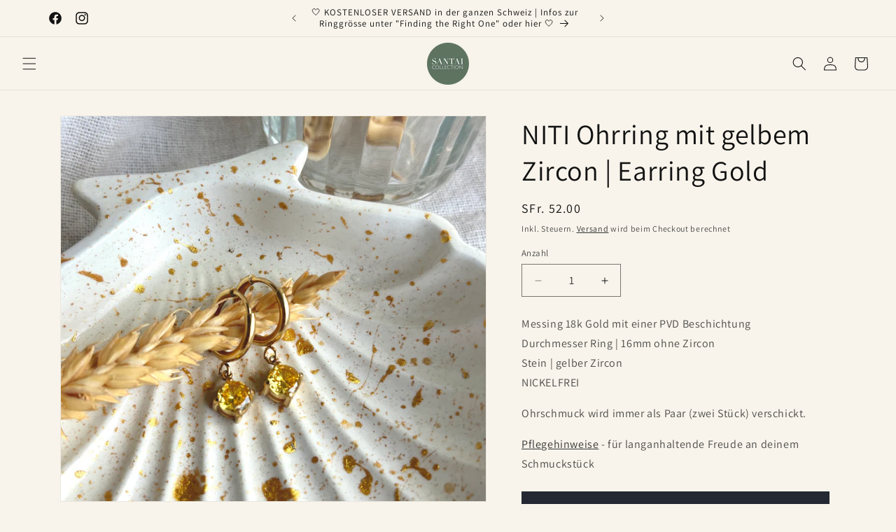

--- FILE ---
content_type: text/html; charset=utf-8
request_url: https://www.thesantaicollection.ch/products/niti-ohrring-mit-gelbem-zircon-earring-gold
body_size: 32951
content:
<!doctype html>
<html class="js" lang="de">
  <head>
    <meta charset="utf-8">
    <meta http-equiv="X-UA-Compatible" content="IE=edge">
    <meta name="viewport" content="width=device-width,initial-scale=1">
    <meta name="theme-color" content="">
    <link rel="canonical" href="https://www.thesantaicollection.ch/products/niti-ohrring-mit-gelbem-zircon-earring-gold"><link rel="icon" type="image/png" href="//www.thesantaicollection.ch/cdn/shop/files/Logo_run_Grun_5dadbd3f-6968-4f24-8979-14d8b282c954.png?crop=center&height=32&v=1755314749&width=32"><link rel="preconnect" href="https://fonts.shopifycdn.com" crossorigin><title>
      NITI Ohrring mit gelbem Zircon | Earring Gold
 &ndash; The Santai Collection</title>

    
      <meta name="description" content="Messing 18k Gold mit einer PVD Beschichtung Durchmesser Ring | 16mm ohne ZirconStein | gelber ZirconNICKELFREI Ohrschmuck wird immer als Paar (zwei Stück) verschickt.  Pflegehinweise - für langanhaltende Freude an deinem Schmuckstück">
    

    

<meta property="og:site_name" content="The Santai Collection">
<meta property="og:url" content="https://www.thesantaicollection.ch/products/niti-ohrring-mit-gelbem-zircon-earring-gold">
<meta property="og:title" content="NITI Ohrring mit gelbem Zircon | Earring Gold">
<meta property="og:type" content="product">
<meta property="og:description" content="Messing 18k Gold mit einer PVD Beschichtung Durchmesser Ring | 16mm ohne ZirconStein | gelber ZirconNICKELFREI Ohrschmuck wird immer als Paar (zwei Stück) verschickt.  Pflegehinweise - für langanhaltende Freude an deinem Schmuckstück"><meta property="og:image" content="http://www.thesantaicollection.ch/cdn/shop/files/689F0CFA-AFC8-4C89-80EF-7C60642A193A.jpg?v=1711113460">
  <meta property="og:image:secure_url" content="https://www.thesantaicollection.ch/cdn/shop/files/689F0CFA-AFC8-4C89-80EF-7C60642A193A.jpg?v=1711113460">
  <meta property="og:image:width" content="2165">
  <meta property="og:image:height" content="2165"><meta property="og:price:amount" content="52.00">
  <meta property="og:price:currency" content="CHF"><meta name="twitter:card" content="summary_large_image">
<meta name="twitter:title" content="NITI Ohrring mit gelbem Zircon | Earring Gold">
<meta name="twitter:description" content="Messing 18k Gold mit einer PVD Beschichtung Durchmesser Ring | 16mm ohne ZirconStein | gelber ZirconNICKELFREI Ohrschmuck wird immer als Paar (zwei Stück) verschickt.  Pflegehinweise - für langanhaltende Freude an deinem Schmuckstück">


    <script src="//www.thesantaicollection.ch/cdn/shop/t/5/assets/constants.js?v=132983761750457495441765526953" defer="defer"></script>
    <script src="//www.thesantaicollection.ch/cdn/shop/t/5/assets/pubsub.js?v=158357773527763999511765526953" defer="defer"></script>
    <script src="//www.thesantaicollection.ch/cdn/shop/t/5/assets/global.js?v=88558128918567037191765526953" defer="defer"></script>
    <script src="//www.thesantaicollection.ch/cdn/shop/t/5/assets/details-disclosure.js?v=13653116266235556501765526953" defer="defer"></script>
    <script src="//www.thesantaicollection.ch/cdn/shop/t/5/assets/details-modal.js?v=25581673532751508451765526953" defer="defer"></script>
    <script src="//www.thesantaicollection.ch/cdn/shop/t/5/assets/search-form.js?v=133129549252120666541765526953" defer="defer"></script><script src="//www.thesantaicollection.ch/cdn/shop/t/5/assets/animations.js?v=88693664871331136111765526953" defer="defer"></script><script>window.performance && window.performance.mark && window.performance.mark('shopify.content_for_header.start');</script><meta name="google-site-verification" content="DFbwxuvUX9VY7mOIK5IVRaS5x8LEjDlWHvouK8qhtQM">
<meta id="shopify-digital-wallet" name="shopify-digital-wallet" content="/3270410285/digital_wallets/dialog">
<meta name="shopify-checkout-api-token" content="64158cf2feb6fd76db48d54b1cd1d9fe">
<link rel="alternate" type="application/json+oembed" href="https://www.thesantaicollection.ch/products/niti-ohrring-mit-gelbem-zircon-earring-gold.oembed">
<script async="async" src="/checkouts/internal/preloads.js?locale=de-CH"></script>
<script id="apple-pay-shop-capabilities" type="application/json">{"shopId":3270410285,"countryCode":"CH","currencyCode":"CHF","merchantCapabilities":["supports3DS"],"merchantId":"gid:\/\/shopify\/Shop\/3270410285","merchantName":"The Santai Collection","requiredBillingContactFields":["postalAddress","email"],"requiredShippingContactFields":["postalAddress","email"],"shippingType":"shipping","supportedNetworks":["visa","masterCard","amex"],"total":{"type":"pending","label":"The Santai Collection","amount":"1.00"},"shopifyPaymentsEnabled":true,"supportsSubscriptions":true}</script>
<script id="shopify-features" type="application/json">{"accessToken":"64158cf2feb6fd76db48d54b1cd1d9fe","betas":["rich-media-storefront-analytics"],"domain":"www.thesantaicollection.ch","predictiveSearch":true,"shopId":3270410285,"locale":"de"}</script>
<script>var Shopify = Shopify || {};
Shopify.shop = "the-santai-collection.myshopify.com";
Shopify.locale = "de";
Shopify.currency = {"active":"CHF","rate":"1.0"};
Shopify.country = "CH";
Shopify.theme = {"name":"Dev easify of Dawn","id":181269201275,"schema_name":"Dawn","schema_version":"15.0.2","theme_store_id":887,"role":"main"};
Shopify.theme.handle = "null";
Shopify.theme.style = {"id":null,"handle":null};
Shopify.cdnHost = "www.thesantaicollection.ch/cdn";
Shopify.routes = Shopify.routes || {};
Shopify.routes.root = "/";</script>
<script type="module">!function(o){(o.Shopify=o.Shopify||{}).modules=!0}(window);</script>
<script>!function(o){function n(){var o=[];function n(){o.push(Array.prototype.slice.apply(arguments))}return n.q=o,n}var t=o.Shopify=o.Shopify||{};t.loadFeatures=n(),t.autoloadFeatures=n()}(window);</script>
<script id="shop-js-analytics" type="application/json">{"pageType":"product"}</script>
<script defer="defer" async type="module" src="//www.thesantaicollection.ch/cdn/shopifycloud/shop-js/modules/v2/client.init-shop-cart-sync_dgXdnYWx.de.esm.js"></script>
<script defer="defer" async type="module" src="//www.thesantaicollection.ch/cdn/shopifycloud/shop-js/modules/v2/chunk.common_BDBpfUOT.esm.js"></script>
<script type="module">
  await import("//www.thesantaicollection.ch/cdn/shopifycloud/shop-js/modules/v2/client.init-shop-cart-sync_dgXdnYWx.de.esm.js");
await import("//www.thesantaicollection.ch/cdn/shopifycloud/shop-js/modules/v2/chunk.common_BDBpfUOT.esm.js");

  window.Shopify.SignInWithShop?.initShopCartSync?.({"fedCMEnabled":true,"windoidEnabled":true});

</script>
<script>(function() {
  var isLoaded = false;
  function asyncLoad() {
    if (isLoaded) return;
    isLoaded = true;
    var urls = ["https:\/\/sellup.herokuapp.com\/upseller.js?shop=the-santai-collection.myshopify.com","https:\/\/d33a6lvgbd0fej.cloudfront.net\/script_tag\/secomapp.scripttag.js?shop=the-santai-collection.myshopify.com","https:\/\/d33a6lvgbd0fej.cloudfront.net\/script_tag\/secomapp.scripttag.js?shop=the-santai-collection.myshopify.com"];
    for (var i = 0; i < urls.length; i++) {
      var s = document.createElement('script');
      s.type = 'text/javascript';
      s.async = true;
      s.src = urls[i];
      var x = document.getElementsByTagName('script')[0];
      x.parentNode.insertBefore(s, x);
    }
  };
  if(window.attachEvent) {
    window.attachEvent('onload', asyncLoad);
  } else {
    window.addEventListener('load', asyncLoad, false);
  }
})();</script>
<script id="__st">var __st={"a":3270410285,"offset":3600,"reqid":"e945e8f5-89f2-48fb-b584-af93c9618592-1765681365","pageurl":"www.thesantaicollection.ch\/products\/niti-ohrring-mit-gelbem-zircon-earring-gold","u":"88dea41a41c0","p":"product","rtyp":"product","rid":8269373538469};</script>
<script>window.ShopifyPaypalV4VisibilityTracking = true;</script>
<script id="captcha-bootstrap">!function(){'use strict';const t='contact',e='account',n='new_comment',o=[[t,t],['blogs',n],['comments',n],[t,'customer']],c=[[e,'customer_login'],[e,'guest_login'],[e,'recover_customer_password'],[e,'create_customer']],r=t=>t.map((([t,e])=>`form[action*='/${t}']:not([data-nocaptcha='true']) input[name='form_type'][value='${e}']`)).join(','),a=t=>()=>t?[...document.querySelectorAll(t)].map((t=>t.form)):[];function s(){const t=[...o],e=r(t);return a(e)}const i='password',u='form_key',d=['recaptcha-v3-token','g-recaptcha-response','h-captcha-response',i],f=()=>{try{return window.sessionStorage}catch{return}},m='__shopify_v',_=t=>t.elements[u];function p(t,e,n=!1){try{const o=window.sessionStorage,c=JSON.parse(o.getItem(e)),{data:r}=function(t){const{data:e,action:n}=t;return t[m]||n?{data:e,action:n}:{data:t,action:n}}(c);for(const[e,n]of Object.entries(r))t.elements[e]&&(t.elements[e].value=n);n&&o.removeItem(e)}catch(o){console.error('form repopulation failed',{error:o})}}const l='form_type',E='cptcha';function T(t){t.dataset[E]=!0}const w=window,h=w.document,L='Shopify',v='ce_forms',y='captcha';let A=!1;((t,e)=>{const n=(g='f06e6c50-85a8-45c8-87d0-21a2b65856fe',I='https://cdn.shopify.com/shopifycloud/storefront-forms-hcaptcha/ce_storefront_forms_captcha_hcaptcha.v1.5.2.iife.js',D={infoText:'Durch hCaptcha geschützt',privacyText:'Datenschutz',termsText:'Allgemeine Geschäftsbedingungen'},(t,e,n)=>{const o=w[L][v],c=o.bindForm;if(c)return c(t,g,e,D).then(n);var r;o.q.push([[t,g,e,D],n]),r=I,A||(h.body.append(Object.assign(h.createElement('script'),{id:'captcha-provider',async:!0,src:r})),A=!0)});var g,I,D;w[L]=w[L]||{},w[L][v]=w[L][v]||{},w[L][v].q=[],w[L][y]=w[L][y]||{},w[L][y].protect=function(t,e){n(t,void 0,e),T(t)},Object.freeze(w[L][y]),function(t,e,n,w,h,L){const[v,y,A,g]=function(t,e,n){const i=e?o:[],u=t?c:[],d=[...i,...u],f=r(d),m=r(i),_=r(d.filter((([t,e])=>n.includes(e))));return[a(f),a(m),a(_),s()]}(w,h,L),I=t=>{const e=t.target;return e instanceof HTMLFormElement?e:e&&e.form},D=t=>v().includes(t);t.addEventListener('submit',(t=>{const e=I(t);if(!e)return;const n=D(e)&&!e.dataset.hcaptchaBound&&!e.dataset.recaptchaBound,o=_(e),c=g().includes(e)&&(!o||!o.value);(n||c)&&t.preventDefault(),c&&!n&&(function(t){try{if(!f())return;!function(t){const e=f();if(!e)return;const n=_(t);if(!n)return;const o=n.value;o&&e.removeItem(o)}(t);const e=Array.from(Array(32),(()=>Math.random().toString(36)[2])).join('');!function(t,e){_(t)||t.append(Object.assign(document.createElement('input'),{type:'hidden',name:u})),t.elements[u].value=e}(t,e),function(t,e){const n=f();if(!n)return;const o=[...t.querySelectorAll(`input[type='${i}']`)].map((({name:t})=>t)),c=[...d,...o],r={};for(const[a,s]of new FormData(t).entries())c.includes(a)||(r[a]=s);n.setItem(e,JSON.stringify({[m]:1,action:t.action,data:r}))}(t,e)}catch(e){console.error('failed to persist form',e)}}(e),e.submit())}));const S=(t,e)=>{t&&!t.dataset[E]&&(n(t,e.some((e=>e===t))),T(t))};for(const o of['focusin','change'])t.addEventListener(o,(t=>{const e=I(t);D(e)&&S(e,y())}));const B=e.get('form_key'),M=e.get(l),P=B&&M;t.addEventListener('DOMContentLoaded',(()=>{const t=y();if(P)for(const e of t)e.elements[l].value===M&&p(e,B);[...new Set([...A(),...v().filter((t=>'true'===t.dataset.shopifyCaptcha))])].forEach((e=>S(e,t)))}))}(h,new URLSearchParams(w.location.search),n,t,e,['guest_login'])})(!0,!0)}();</script>
<script integrity="sha256-52AcMU7V7pcBOXWImdc/TAGTFKeNjmkeM1Pvks/DTgc=" data-source-attribution="shopify.loadfeatures" defer="defer" src="//www.thesantaicollection.ch/cdn/shopifycloud/storefront/assets/storefront/load_feature-81c60534.js" crossorigin="anonymous"></script>
<script data-source-attribution="shopify.dynamic_checkout.dynamic.init">var Shopify=Shopify||{};Shopify.PaymentButton=Shopify.PaymentButton||{isStorefrontPortableWallets:!0,init:function(){window.Shopify.PaymentButton.init=function(){};var t=document.createElement("script");t.src="https://www.thesantaicollection.ch/cdn/shopifycloud/portable-wallets/latest/portable-wallets.de.js",t.type="module",document.head.appendChild(t)}};
</script>
<script data-source-attribution="shopify.dynamic_checkout.buyer_consent">
  function portableWalletsHideBuyerConsent(e){var t=document.getElementById("shopify-buyer-consent"),n=document.getElementById("shopify-subscription-policy-button");t&&n&&(t.classList.add("hidden"),t.setAttribute("aria-hidden","true"),n.removeEventListener("click",e))}function portableWalletsShowBuyerConsent(e){var t=document.getElementById("shopify-buyer-consent"),n=document.getElementById("shopify-subscription-policy-button");t&&n&&(t.classList.remove("hidden"),t.removeAttribute("aria-hidden"),n.addEventListener("click",e))}window.Shopify?.PaymentButton&&(window.Shopify.PaymentButton.hideBuyerConsent=portableWalletsHideBuyerConsent,window.Shopify.PaymentButton.showBuyerConsent=portableWalletsShowBuyerConsent);
</script>
<script data-source-attribution="shopify.dynamic_checkout.cart.bootstrap">document.addEventListener("DOMContentLoaded",(function(){function t(){return document.querySelector("shopify-accelerated-checkout-cart, shopify-accelerated-checkout")}if(t())Shopify.PaymentButton.init();else{new MutationObserver((function(e,n){t()&&(Shopify.PaymentButton.init(),n.disconnect())})).observe(document.body,{childList:!0,subtree:!0})}}));
</script>
<link id="shopify-accelerated-checkout-styles" rel="stylesheet" media="screen" href="https://www.thesantaicollection.ch/cdn/shopifycloud/portable-wallets/latest/accelerated-checkout-backwards-compat.css" crossorigin="anonymous">
<style id="shopify-accelerated-checkout-cart">
        #shopify-buyer-consent {
  margin-top: 1em;
  display: inline-block;
  width: 100%;
}

#shopify-buyer-consent.hidden {
  display: none;
}

#shopify-subscription-policy-button {
  background: none;
  border: none;
  padding: 0;
  text-decoration: underline;
  font-size: inherit;
  cursor: pointer;
}

#shopify-subscription-policy-button::before {
  box-shadow: none;
}

      </style>
<script id="sections-script" data-sections="header" defer="defer" src="//www.thesantaicollection.ch/cdn/shop/t/5/compiled_assets/scripts.js?1465"></script>
<script>window.performance && window.performance.mark && window.performance.mark('shopify.content_for_header.end');</script>


    <style data-shopify>
      @font-face {
  font-family: Assistant;
  font-weight: 400;
  font-style: normal;
  font-display: swap;
  src: url("//www.thesantaicollection.ch/cdn/fonts/assistant/assistant_n4.9120912a469cad1cc292572851508ca49d12e768.woff2") format("woff2"),
       url("//www.thesantaicollection.ch/cdn/fonts/assistant/assistant_n4.6e9875ce64e0fefcd3f4446b7ec9036b3ddd2985.woff") format("woff");
}

      @font-face {
  font-family: Assistant;
  font-weight: 700;
  font-style: normal;
  font-display: swap;
  src: url("//www.thesantaicollection.ch/cdn/fonts/assistant/assistant_n7.bf44452348ec8b8efa3aa3068825305886b1c83c.woff2") format("woff2"),
       url("//www.thesantaicollection.ch/cdn/fonts/assistant/assistant_n7.0c887fee83f6b3bda822f1150b912c72da0f7b64.woff") format("woff");
}

      
      
      @font-face {
  font-family: Assistant;
  font-weight: 400;
  font-style: normal;
  font-display: swap;
  src: url("//www.thesantaicollection.ch/cdn/fonts/assistant/assistant_n4.9120912a469cad1cc292572851508ca49d12e768.woff2") format("woff2"),
       url("//www.thesantaicollection.ch/cdn/fonts/assistant/assistant_n4.6e9875ce64e0fefcd3f4446b7ec9036b3ddd2985.woff") format("woff");
}


      
        :root,
        .color-scheme-1 {
          --color-background: 248,244,235;
        
          --gradient-background: #f8f4eb;
        

        

        --color-foreground: 18,18,18;
        --color-background-contrast: 215,192,141;
        --color-shadow: 18,18,18;
        --color-button: 36,40,51;
        --color-button-text: 248,244,235;
        --color-secondary-button: 248,244,235;
        --color-secondary-button-text: 18,18,18;
        --color-link: 18,18,18;
        --color-badge-foreground: 18,18,18;
        --color-badge-background: 248,244,235;
        --color-badge-border: 18,18,18;
        --payment-terms-background-color: rgb(248 244 235);
      }
      
        
        .color-scheme-2 {
          --color-background: 243,243,243;
        
          --gradient-background: #f3f3f3;
        

        

        --color-foreground: 18,18,18;
        --color-background-contrast: 179,179,179;
        --color-shadow: 18,18,18;
        --color-button: 18,18,18;
        --color-button-text: 243,243,243;
        --color-secondary-button: 243,243,243;
        --color-secondary-button-text: 18,18,18;
        --color-link: 18,18,18;
        --color-badge-foreground: 18,18,18;
        --color-badge-background: 243,243,243;
        --color-badge-border: 18,18,18;
        --payment-terms-background-color: rgb(243 243 243);
      }
      
        
        .color-scheme-3 {
          --color-background: 36,40,51;
        
          --gradient-background: #242833;
        

        

        --color-foreground: 255,255,255;
        --color-background-contrast: 47,52,66;
        --color-shadow: 18,18,18;
        --color-button: 255,255,255;
        --color-button-text: 0,0,0;
        --color-secondary-button: 36,40,51;
        --color-secondary-button-text: 255,255,255;
        --color-link: 255,255,255;
        --color-badge-foreground: 255,255,255;
        --color-badge-background: 36,40,51;
        --color-badge-border: 255,255,255;
        --payment-terms-background-color: rgb(36 40 51);
      }
      
        
        .color-scheme-4 {
          --color-background: 95,115,97;
        
          --gradient-background: #5f7361;
        

        

        --color-foreground: 248,244,235;
        --color-background-contrast: 37,45,38;
        --color-shadow: 18,18,18;
        --color-button: 255,255,255;
        --color-button-text: 18,18,18;
        --color-secondary-button: 95,115,97;
        --color-secondary-button-text: 248,244,235;
        --color-link: 248,244,235;
        --color-badge-foreground: 248,244,235;
        --color-badge-background: 95,115,97;
        --color-badge-border: 248,244,235;
        --payment-terms-background-color: rgb(95 115 97);
      }
      
        
        .color-scheme-5 {
          --color-background: 51,79,180;
        
          --gradient-background: #334fb4;
        

        

        --color-foreground: 255,255,255;
        --color-background-contrast: 23,35,81;
        --color-shadow: 18,18,18;
        --color-button: 255,255,255;
        --color-button-text: 51,79,180;
        --color-secondary-button: 51,79,180;
        --color-secondary-button-text: 255,255,255;
        --color-link: 255,255,255;
        --color-badge-foreground: 255,255,255;
        --color-badge-background: 51,79,180;
        --color-badge-border: 255,255,255;
        --payment-terms-background-color: rgb(51 79 180);
      }
      

      body, .color-scheme-1, .color-scheme-2, .color-scheme-3, .color-scheme-4, .color-scheme-5 {
        color: rgba(var(--color-foreground), 0.75);
        background-color: rgb(var(--color-background));
      }

      :root {
        --font-body-family: Assistant, sans-serif;
        --font-body-style: normal;
        --font-body-weight: 400;
        --font-body-weight-bold: 700;

        --font-heading-family: Assistant, sans-serif;
        --font-heading-style: normal;
        --font-heading-weight: 400;

        --font-body-scale: 1.0;
        --font-heading-scale: 1.0;

        --media-padding: px;
        --media-border-opacity: 0.05;
        --media-border-width: 1px;
        --media-radius: 0px;
        --media-shadow-opacity: 0.0;
        --media-shadow-horizontal-offset: 0px;
        --media-shadow-vertical-offset: 4px;
        --media-shadow-blur-radius: 5px;
        --media-shadow-visible: 0;

        --page-width: 120rem;
        --page-width-margin: 0rem;

        --product-card-image-padding: 0.0rem;
        --product-card-corner-radius: 0.0rem;
        --product-card-text-alignment: left;
        --product-card-border-width: 0.0rem;
        --product-card-border-opacity: 0.1;
        --product-card-shadow-opacity: 0.0;
        --product-card-shadow-visible: 0;
        --product-card-shadow-horizontal-offset: 0.0rem;
        --product-card-shadow-vertical-offset: 0.4rem;
        --product-card-shadow-blur-radius: 0.5rem;

        --collection-card-image-padding: 0.0rem;
        --collection-card-corner-radius: 0.0rem;
        --collection-card-text-alignment: left;
        --collection-card-border-width: 0.0rem;
        --collection-card-border-opacity: 0.1;
        --collection-card-shadow-opacity: 0.0;
        --collection-card-shadow-visible: 0;
        --collection-card-shadow-horizontal-offset: 0.0rem;
        --collection-card-shadow-vertical-offset: 0.4rem;
        --collection-card-shadow-blur-radius: 0.5rem;

        --blog-card-image-padding: 0.0rem;
        --blog-card-corner-radius: 0.0rem;
        --blog-card-text-alignment: left;
        --blog-card-border-width: 0.0rem;
        --blog-card-border-opacity: 0.1;
        --blog-card-shadow-opacity: 0.0;
        --blog-card-shadow-visible: 0;
        --blog-card-shadow-horizontal-offset: 0.0rem;
        --blog-card-shadow-vertical-offset: 0.4rem;
        --blog-card-shadow-blur-radius: 0.5rem;

        --badge-corner-radius: 1.6rem;

        --popup-border-width: 1px;
        --popup-border-opacity: 0.1;
        --popup-corner-radius: 0px;
        --popup-shadow-opacity: 0.05;
        --popup-shadow-horizontal-offset: 0px;
        --popup-shadow-vertical-offset: 4px;
        --popup-shadow-blur-radius: 5px;

        --drawer-border-width: 1px;
        --drawer-border-opacity: 0.1;
        --drawer-shadow-opacity: 0.0;
        --drawer-shadow-horizontal-offset: 0px;
        --drawer-shadow-vertical-offset: 4px;
        --drawer-shadow-blur-radius: 5px;

        --spacing-sections-desktop: 8px;
        --spacing-sections-mobile: 8px;

        --grid-desktop-vertical-spacing: 8px;
        --grid-desktop-horizontal-spacing: 8px;
        --grid-mobile-vertical-spacing: 4px;
        --grid-mobile-horizontal-spacing: 4px;

        --text-boxes-border-opacity: 0.1;
        --text-boxes-border-width: 0px;
        --text-boxes-radius: 0px;
        --text-boxes-shadow-opacity: 0.0;
        --text-boxes-shadow-visible: 0;
        --text-boxes-shadow-horizontal-offset: 0px;
        --text-boxes-shadow-vertical-offset: 4px;
        --text-boxes-shadow-blur-radius: 5px;

        --buttons-radius: 0px;
        --buttons-radius-outset: 0px;
        --buttons-border-width: 1px;
        --buttons-border-opacity: 1.0;
        --buttons-shadow-opacity: 0.0;
        --buttons-shadow-visible: 0;
        --buttons-shadow-horizontal-offset: 0px;
        --buttons-shadow-vertical-offset: 4px;
        --buttons-shadow-blur-radius: 5px;
        --buttons-border-offset: 0px;

        --inputs-radius: 0px;
        --inputs-border-width: 1px;
        --inputs-border-opacity: 0.55;
        --inputs-shadow-opacity: 0.0;
        --inputs-shadow-horizontal-offset: 0px;
        --inputs-margin-offset: 0px;
        --inputs-shadow-vertical-offset: 4px;
        --inputs-shadow-blur-radius: 5px;
        --inputs-radius-outset: 0px;

        --variant-pills-radius: 40px;
        --variant-pills-border-width: 1px;
        --variant-pills-border-opacity: 0.55;
        --variant-pills-shadow-opacity: 0.0;
        --variant-pills-shadow-horizontal-offset: 0px;
        --variant-pills-shadow-vertical-offset: 4px;
        --variant-pills-shadow-blur-radius: 5px;
      }

      *,
      *::before,
      *::after {
        box-sizing: inherit;
      }

      html {
        box-sizing: border-box;
        font-size: calc(var(--font-body-scale) * 62.5%);
        height: 100%;
      }

      body {
        display: grid;
        grid-template-rows: auto auto 1fr auto;
        grid-template-columns: 100%;
        min-height: 100%;
        margin: 0;
        font-size: 1.5rem;
        letter-spacing: 0.06rem;
        line-height: calc(1 + 0.8 / var(--font-body-scale));
        font-family: var(--font-body-family);
        font-style: var(--font-body-style);
        font-weight: var(--font-body-weight);
      }

      @media screen and (min-width: 750px) {
        body {
          font-size: 1.6rem;
        }
      }
    </style>

    <link href="//www.thesantaicollection.ch/cdn/shop/t/5/assets/base.css?v=144968985024194912401765526953" rel="stylesheet" type="text/css" media="all" />
    <link rel="stylesheet" href="//www.thesantaicollection.ch/cdn/shop/t/5/assets/component-cart-items.css?v=127384614032664249911765526953" media="print" onload="this.media='all'">
      <link rel="preload" as="font" href="//www.thesantaicollection.ch/cdn/fonts/assistant/assistant_n4.9120912a469cad1cc292572851508ca49d12e768.woff2" type="font/woff2" crossorigin>
      

      <link rel="preload" as="font" href="//www.thesantaicollection.ch/cdn/fonts/assistant/assistant_n4.9120912a469cad1cc292572851508ca49d12e768.woff2" type="font/woff2" crossorigin>
      
<link
        rel="stylesheet"
        href="//www.thesantaicollection.ch/cdn/shop/t/5/assets/component-predictive-search.css?v=118923337488134913561765526953"
        media="print"
        onload="this.media='all'"
      ><script>
      if (Shopify.designMode) {
        document.documentElement.classList.add('shopify-design-mode');
      }
    </script>
  <link href="https://monorail-edge.shopifysvc.com" rel="dns-prefetch">
<script>(function(){if ("sendBeacon" in navigator && "performance" in window) {try {var session_token_from_headers = performance.getEntriesByType('navigation')[0].serverTiming.find(x => x.name == '_s').description;} catch {var session_token_from_headers = undefined;}var session_cookie_matches = document.cookie.match(/_shopify_s=([^;]*)/);var session_token_from_cookie = session_cookie_matches && session_cookie_matches.length === 2 ? session_cookie_matches[1] : "";var session_token = session_token_from_headers || session_token_from_cookie || "";function handle_abandonment_event(e) {var entries = performance.getEntries().filter(function(entry) {return /monorail-edge.shopifysvc.com/.test(entry.name);});if (!window.abandonment_tracked && entries.length === 0) {window.abandonment_tracked = true;var currentMs = Date.now();var navigation_start = performance.timing.navigationStart;var payload = {shop_id: 3270410285,url: window.location.href,navigation_start,duration: currentMs - navigation_start,session_token,page_type: "product"};window.navigator.sendBeacon("https://monorail-edge.shopifysvc.com/v1/produce", JSON.stringify({schema_id: "online_store_buyer_site_abandonment/1.1",payload: payload,metadata: {event_created_at_ms: currentMs,event_sent_at_ms: currentMs}}));}}window.addEventListener('pagehide', handle_abandonment_event);}}());</script>
<script id="web-pixels-manager-setup">(function e(e,d,r,n,o){if(void 0===o&&(o={}),!Boolean(null===(a=null===(i=window.Shopify)||void 0===i?void 0:i.analytics)||void 0===a?void 0:a.replayQueue)){var i,a;window.Shopify=window.Shopify||{};var t=window.Shopify;t.analytics=t.analytics||{};var s=t.analytics;s.replayQueue=[],s.publish=function(e,d,r){return s.replayQueue.push([e,d,r]),!0};try{self.performance.mark("wpm:start")}catch(e){}var l=function(){var e={modern:/Edge?\/(1{2}[4-9]|1[2-9]\d|[2-9]\d{2}|\d{4,})\.\d+(\.\d+|)|Firefox\/(1{2}[4-9]|1[2-9]\d|[2-9]\d{2}|\d{4,})\.\d+(\.\d+|)|Chrom(ium|e)\/(9{2}|\d{3,})\.\d+(\.\d+|)|(Maci|X1{2}).+ Version\/(15\.\d+|(1[6-9]|[2-9]\d|\d{3,})\.\d+)([,.]\d+|)( \(\w+\)|)( Mobile\/\w+|) Safari\/|Chrome.+OPR\/(9{2}|\d{3,})\.\d+\.\d+|(CPU[ +]OS|iPhone[ +]OS|CPU[ +]iPhone|CPU IPhone OS|CPU iPad OS)[ +]+(15[._]\d+|(1[6-9]|[2-9]\d|\d{3,})[._]\d+)([._]\d+|)|Android:?[ /-](13[3-9]|1[4-9]\d|[2-9]\d{2}|\d{4,})(\.\d+|)(\.\d+|)|Android.+Firefox\/(13[5-9]|1[4-9]\d|[2-9]\d{2}|\d{4,})\.\d+(\.\d+|)|Android.+Chrom(ium|e)\/(13[3-9]|1[4-9]\d|[2-9]\d{2}|\d{4,})\.\d+(\.\d+|)|SamsungBrowser\/([2-9]\d|\d{3,})\.\d+/,legacy:/Edge?\/(1[6-9]|[2-9]\d|\d{3,})\.\d+(\.\d+|)|Firefox\/(5[4-9]|[6-9]\d|\d{3,})\.\d+(\.\d+|)|Chrom(ium|e)\/(5[1-9]|[6-9]\d|\d{3,})\.\d+(\.\d+|)([\d.]+$|.*Safari\/(?![\d.]+ Edge\/[\d.]+$))|(Maci|X1{2}).+ Version\/(10\.\d+|(1[1-9]|[2-9]\d|\d{3,})\.\d+)([,.]\d+|)( \(\w+\)|)( Mobile\/\w+|) Safari\/|Chrome.+OPR\/(3[89]|[4-9]\d|\d{3,})\.\d+\.\d+|(CPU[ +]OS|iPhone[ +]OS|CPU[ +]iPhone|CPU IPhone OS|CPU iPad OS)[ +]+(10[._]\d+|(1[1-9]|[2-9]\d|\d{3,})[._]\d+)([._]\d+|)|Android:?[ /-](13[3-9]|1[4-9]\d|[2-9]\d{2}|\d{4,})(\.\d+|)(\.\d+|)|Mobile Safari.+OPR\/([89]\d|\d{3,})\.\d+\.\d+|Android.+Firefox\/(13[5-9]|1[4-9]\d|[2-9]\d{2}|\d{4,})\.\d+(\.\d+|)|Android.+Chrom(ium|e)\/(13[3-9]|1[4-9]\d|[2-9]\d{2}|\d{4,})\.\d+(\.\d+|)|Android.+(UC? ?Browser|UCWEB|U3)[ /]?(15\.([5-9]|\d{2,})|(1[6-9]|[2-9]\d|\d{3,})\.\d+)\.\d+|SamsungBrowser\/(5\.\d+|([6-9]|\d{2,})\.\d+)|Android.+MQ{2}Browser\/(14(\.(9|\d{2,})|)|(1[5-9]|[2-9]\d|\d{3,})(\.\d+|))(\.\d+|)|K[Aa][Ii]OS\/(3\.\d+|([4-9]|\d{2,})\.\d+)(\.\d+|)/},d=e.modern,r=e.legacy,n=navigator.userAgent;return n.match(d)?"modern":n.match(r)?"legacy":"unknown"}(),u="modern"===l?"modern":"legacy",c=(null!=n?n:{modern:"",legacy:""})[u],f=function(e){return[e.baseUrl,"/wpm","/b",e.hashVersion,"modern"===e.buildTarget?"m":"l",".js"].join("")}({baseUrl:d,hashVersion:r,buildTarget:u}),m=function(e){var d=e.version,r=e.bundleTarget,n=e.surface,o=e.pageUrl,i=e.monorailEndpoint;return{emit:function(e){var a=e.status,t=e.errorMsg,s=(new Date).getTime(),l=JSON.stringify({metadata:{event_sent_at_ms:s},events:[{schema_id:"web_pixels_manager_load/3.1",payload:{version:d,bundle_target:r,page_url:o,status:a,surface:n,error_msg:t},metadata:{event_created_at_ms:s}}]});if(!i)return console&&console.warn&&console.warn("[Web Pixels Manager] No Monorail endpoint provided, skipping logging."),!1;try{return self.navigator.sendBeacon.bind(self.navigator)(i,l)}catch(e){}var u=new XMLHttpRequest;try{return u.open("POST",i,!0),u.setRequestHeader("Content-Type","text/plain"),u.send(l),!0}catch(e){return console&&console.warn&&console.warn("[Web Pixels Manager] Got an unhandled error while logging to Monorail."),!1}}}}({version:r,bundleTarget:l,surface:e.surface,pageUrl:self.location.href,monorailEndpoint:e.monorailEndpoint});try{o.browserTarget=l,function(e){var d=e.src,r=e.async,n=void 0===r||r,o=e.onload,i=e.onerror,a=e.sri,t=e.scriptDataAttributes,s=void 0===t?{}:t,l=document.createElement("script"),u=document.querySelector("head"),c=document.querySelector("body");if(l.async=n,l.src=d,a&&(l.integrity=a,l.crossOrigin="anonymous"),s)for(var f in s)if(Object.prototype.hasOwnProperty.call(s,f))try{l.dataset[f]=s[f]}catch(e){}if(o&&l.addEventListener("load",o),i&&l.addEventListener("error",i),u)u.appendChild(l);else{if(!c)throw new Error("Did not find a head or body element to append the script");c.appendChild(l)}}({src:f,async:!0,onload:function(){if(!function(){var e,d;return Boolean(null===(d=null===(e=window.Shopify)||void 0===e?void 0:e.analytics)||void 0===d?void 0:d.initialized)}()){var d=window.webPixelsManager.init(e)||void 0;if(d){var r=window.Shopify.analytics;r.replayQueue.forEach((function(e){var r=e[0],n=e[1],o=e[2];d.publishCustomEvent(r,n,o)})),r.replayQueue=[],r.publish=d.publishCustomEvent,r.visitor=d.visitor,r.initialized=!0}}},onerror:function(){return m.emit({status:"failed",errorMsg:"".concat(f," has failed to load")})},sri:function(e){var d=/^sha384-[A-Za-z0-9+/=]+$/;return"string"==typeof e&&d.test(e)}(c)?c:"",scriptDataAttributes:o}),m.emit({status:"loading"})}catch(e){m.emit({status:"failed",errorMsg:(null==e?void 0:e.message)||"Unknown error"})}}})({shopId: 3270410285,storefrontBaseUrl: "https://www.thesantaicollection.ch",extensionsBaseUrl: "https://extensions.shopifycdn.com/cdn/shopifycloud/web-pixels-manager",monorailEndpoint: "https://monorail-edge.shopifysvc.com/unstable/produce_batch",surface: "storefront-renderer",enabledBetaFlags: ["2dca8a86"],webPixelsConfigList: [{"id":"2019557755","configuration":"{\"shop\":\"the-santai-collection.myshopify.com\",\"collect_url\":\"https:\\\/\\\/collect.bogos.io\\\/collect\"}","eventPayloadVersion":"v1","runtimeContext":"STRICT","scriptVersion":"4c3387db0e3caa5aec41f9eb211f7105","type":"APP","apiClientId":177733,"privacyPurposes":["ANALYTICS","MARKETING","SALE_OF_DATA"],"dataSharingAdjustments":{"protectedCustomerApprovalScopes":["read_customer_address","read_customer_email","read_customer_name","read_customer_personal_data","read_customer_phone"]}},{"id":"1974567291","configuration":"{\"accountID\":\"123\"}","eventPayloadVersion":"v1","runtimeContext":"STRICT","scriptVersion":"d9eab77fe0e9788fe2a14272cb20824b","type":"APP","apiClientId":152769888257,"privacyPurposes":["ANALYTICS","MARKETING","SALE_OF_DATA"],"dataSharingAdjustments":{"protectedCustomerApprovalScopes":["read_customer_address","read_customer_email","read_customer_name","read_customer_personal_data","read_customer_phone"]}},{"id":"1600455035","configuration":"{\"accountID\":\"250538\"}","eventPayloadVersion":"v1","runtimeContext":"STRICT","scriptVersion":"e9702cc0fbdd9453d46c7ca8e2f5a5f4","type":"APP","apiClientId":956606,"privacyPurposes":[],"dataSharingAdjustments":{"protectedCustomerApprovalScopes":["read_customer_personal_data"]}},{"id":"591265957","configuration":"{\"config\":\"{\\\"pixel_id\\\":\\\"G-3W3TSC89J7\\\",\\\"target_country\\\":\\\"CH\\\",\\\"gtag_events\\\":[{\\\"type\\\":\\\"search\\\",\\\"action_label\\\":[\\\"G-3W3TSC89J7\\\",\\\"AW-636174828\\\/F2JCCIvn6dABEOyDra8C\\\"]},{\\\"type\\\":\\\"begin_checkout\\\",\\\"action_label\\\":[\\\"G-3W3TSC89J7\\\",\\\"AW-636174828\\\/K_5TCIjn6dABEOyDra8C\\\"]},{\\\"type\\\":\\\"view_item\\\",\\\"action_label\\\":[\\\"G-3W3TSC89J7\\\",\\\"AW-636174828\\\/p_wMCJLl6dABEOyDra8C\\\",\\\"MC-P66DBSMEGG\\\"]},{\\\"type\\\":\\\"purchase\\\",\\\"action_label\\\":[\\\"G-3W3TSC89J7\\\",\\\"AW-636174828\\\/xCXuCI_l6dABEOyDra8C\\\",\\\"MC-P66DBSMEGG\\\"]},{\\\"type\\\":\\\"page_view\\\",\\\"action_label\\\":[\\\"G-3W3TSC89J7\\\",\\\"AW-636174828\\\/FWg0CIzl6dABEOyDra8C\\\",\\\"MC-P66DBSMEGG\\\"]},{\\\"type\\\":\\\"add_payment_info\\\",\\\"action_label\\\":[\\\"G-3W3TSC89J7\\\",\\\"AW-636174828\\\/S9mMCI7n6dABEOyDra8C\\\"]},{\\\"type\\\":\\\"add_to_cart\\\",\\\"action_label\\\":[\\\"G-3W3TSC89J7\\\",\\\"AW-636174828\\\/I32HCJXl6dABEOyDra8C\\\"]}],\\\"enable_monitoring_mode\\\":false}\"}","eventPayloadVersion":"v1","runtimeContext":"OPEN","scriptVersion":"b2a88bafab3e21179ed38636efcd8a93","type":"APP","apiClientId":1780363,"privacyPurposes":[],"dataSharingAdjustments":{"protectedCustomerApprovalScopes":["read_customer_address","read_customer_email","read_customer_name","read_customer_personal_data","read_customer_phone"]}},{"id":"150012069","configuration":"{\"pixel_id\":\"617496195574203\",\"pixel_type\":\"facebook_pixel\",\"metaapp_system_user_token\":\"-\"}","eventPayloadVersion":"v1","runtimeContext":"OPEN","scriptVersion":"ca16bc87fe92b6042fbaa3acc2fbdaa6","type":"APP","apiClientId":2329312,"privacyPurposes":["ANALYTICS","MARKETING","SALE_OF_DATA"],"dataSharingAdjustments":{"protectedCustomerApprovalScopes":["read_customer_address","read_customer_email","read_customer_name","read_customer_personal_data","read_customer_phone"]}},{"id":"162038139","eventPayloadVersion":"v1","runtimeContext":"LAX","scriptVersion":"1","type":"CUSTOM","privacyPurposes":["MARKETING"],"name":"Meta pixel (migrated)"},{"id":"shopify-app-pixel","configuration":"{}","eventPayloadVersion":"v1","runtimeContext":"STRICT","scriptVersion":"0450","apiClientId":"shopify-pixel","type":"APP","privacyPurposes":["ANALYTICS","MARKETING"]},{"id":"shopify-custom-pixel","eventPayloadVersion":"v1","runtimeContext":"LAX","scriptVersion":"0450","apiClientId":"shopify-pixel","type":"CUSTOM","privacyPurposes":["ANALYTICS","MARKETING"]}],isMerchantRequest: false,initData: {"shop":{"name":"The Santai Collection","paymentSettings":{"currencyCode":"CHF"},"myshopifyDomain":"the-santai-collection.myshopify.com","countryCode":"CH","storefrontUrl":"https:\/\/www.thesantaicollection.ch"},"customer":null,"cart":null,"checkout":null,"productVariants":[{"price":{"amount":52.0,"currencyCode":"CHF"},"product":{"title":"NITI Ohrring mit gelbem Zircon | Earring Gold","vendor":"The Santai Collection","id":"8269373538469","untranslatedTitle":"NITI Ohrring mit gelbem Zircon | Earring Gold","url":"\/products\/niti-ohrring-mit-gelbem-zircon-earring-gold","type":"Ohrring"},"id":"42586191036581","image":{"src":"\/\/www.thesantaicollection.ch\/cdn\/shop\/files\/689F0CFA-AFC8-4C89-80EF-7C60642A193A.jpg?v=1711113460"},"sku":"278","title":"Default Title","untranslatedTitle":"Default Title"}],"purchasingCompany":null},},"https://www.thesantaicollection.ch/cdn","ae1676cfwd2530674p4253c800m34e853cb",{"modern":"","legacy":""},{"shopId":"3270410285","storefrontBaseUrl":"https:\/\/www.thesantaicollection.ch","extensionBaseUrl":"https:\/\/extensions.shopifycdn.com\/cdn\/shopifycloud\/web-pixels-manager","surface":"storefront-renderer","enabledBetaFlags":"[\"2dca8a86\"]","isMerchantRequest":"false","hashVersion":"ae1676cfwd2530674p4253c800m34e853cb","publish":"custom","events":"[[\"page_viewed\",{}],[\"product_viewed\",{\"productVariant\":{\"price\":{\"amount\":52.0,\"currencyCode\":\"CHF\"},\"product\":{\"title\":\"NITI Ohrring mit gelbem Zircon | Earring Gold\",\"vendor\":\"The Santai Collection\",\"id\":\"8269373538469\",\"untranslatedTitle\":\"NITI Ohrring mit gelbem Zircon | Earring Gold\",\"url\":\"\/products\/niti-ohrring-mit-gelbem-zircon-earring-gold\",\"type\":\"Ohrring\"},\"id\":\"42586191036581\",\"image\":{\"src\":\"\/\/www.thesantaicollection.ch\/cdn\/shop\/files\/689F0CFA-AFC8-4C89-80EF-7C60642A193A.jpg?v=1711113460\"},\"sku\":\"278\",\"title\":\"Default Title\",\"untranslatedTitle\":\"Default Title\"}}]]"});</script><script>
  window.ShopifyAnalytics = window.ShopifyAnalytics || {};
  window.ShopifyAnalytics.meta = window.ShopifyAnalytics.meta || {};
  window.ShopifyAnalytics.meta.currency = 'CHF';
  var meta = {"product":{"id":8269373538469,"gid":"gid:\/\/shopify\/Product\/8269373538469","vendor":"The Santai Collection","type":"Ohrring","variants":[{"id":42586191036581,"price":5200,"name":"NITI Ohrring mit gelbem Zircon | Earring Gold","public_title":null,"sku":"278"}],"remote":false},"page":{"pageType":"product","resourceType":"product","resourceId":8269373538469}};
  for (var attr in meta) {
    window.ShopifyAnalytics.meta[attr] = meta[attr];
  }
</script>
<script class="analytics">
  (function () {
    var customDocumentWrite = function(content) {
      var jquery = null;

      if (window.jQuery) {
        jquery = window.jQuery;
      } else if (window.Checkout && window.Checkout.$) {
        jquery = window.Checkout.$;
      }

      if (jquery) {
        jquery('body').append(content);
      }
    };

    var hasLoggedConversion = function(token) {
      if (token) {
        return document.cookie.indexOf('loggedConversion=' + token) !== -1;
      }
      return false;
    }

    var setCookieIfConversion = function(token) {
      if (token) {
        var twoMonthsFromNow = new Date(Date.now());
        twoMonthsFromNow.setMonth(twoMonthsFromNow.getMonth() + 2);

        document.cookie = 'loggedConversion=' + token + '; expires=' + twoMonthsFromNow;
      }
    }

    var trekkie = window.ShopifyAnalytics.lib = window.trekkie = window.trekkie || [];
    if (trekkie.integrations) {
      return;
    }
    trekkie.methods = [
      'identify',
      'page',
      'ready',
      'track',
      'trackForm',
      'trackLink'
    ];
    trekkie.factory = function(method) {
      return function() {
        var args = Array.prototype.slice.call(arguments);
        args.unshift(method);
        trekkie.push(args);
        return trekkie;
      };
    };
    for (var i = 0; i < trekkie.methods.length; i++) {
      var key = trekkie.methods[i];
      trekkie[key] = trekkie.factory(key);
    }
    trekkie.load = function(config) {
      trekkie.config = config || {};
      trekkie.config.initialDocumentCookie = document.cookie;
      var first = document.getElementsByTagName('script')[0];
      var script = document.createElement('script');
      script.type = 'text/javascript';
      script.onerror = function(e) {
        var scriptFallback = document.createElement('script');
        scriptFallback.type = 'text/javascript';
        scriptFallback.onerror = function(error) {
                var Monorail = {
      produce: function produce(monorailDomain, schemaId, payload) {
        var currentMs = new Date().getTime();
        var event = {
          schema_id: schemaId,
          payload: payload,
          metadata: {
            event_created_at_ms: currentMs,
            event_sent_at_ms: currentMs
          }
        };
        return Monorail.sendRequest("https://" + monorailDomain + "/v1/produce", JSON.stringify(event));
      },
      sendRequest: function sendRequest(endpointUrl, payload) {
        // Try the sendBeacon API
        if (window && window.navigator && typeof window.navigator.sendBeacon === 'function' && typeof window.Blob === 'function' && !Monorail.isIos12()) {
          var blobData = new window.Blob([payload], {
            type: 'text/plain'
          });

          if (window.navigator.sendBeacon(endpointUrl, blobData)) {
            return true;
          } // sendBeacon was not successful

        } // XHR beacon

        var xhr = new XMLHttpRequest();

        try {
          xhr.open('POST', endpointUrl);
          xhr.setRequestHeader('Content-Type', 'text/plain');
          xhr.send(payload);
        } catch (e) {
          console.log(e);
        }

        return false;
      },
      isIos12: function isIos12() {
        return window.navigator.userAgent.lastIndexOf('iPhone; CPU iPhone OS 12_') !== -1 || window.navigator.userAgent.lastIndexOf('iPad; CPU OS 12_') !== -1;
      }
    };
    Monorail.produce('monorail-edge.shopifysvc.com',
      'trekkie_storefront_load_errors/1.1',
      {shop_id: 3270410285,
      theme_id: 181269201275,
      app_name: "storefront",
      context_url: window.location.href,
      source_url: "//www.thesantaicollection.ch/cdn/s/trekkie.storefront.1a0636ab3186d698599065cb6ce9903ebacdd71a.min.js"});

        };
        scriptFallback.async = true;
        scriptFallback.src = '//www.thesantaicollection.ch/cdn/s/trekkie.storefront.1a0636ab3186d698599065cb6ce9903ebacdd71a.min.js';
        first.parentNode.insertBefore(scriptFallback, first);
      };
      script.async = true;
      script.src = '//www.thesantaicollection.ch/cdn/s/trekkie.storefront.1a0636ab3186d698599065cb6ce9903ebacdd71a.min.js';
      first.parentNode.insertBefore(script, first);
    };
    trekkie.load(
      {"Trekkie":{"appName":"storefront","development":false,"defaultAttributes":{"shopId":3270410285,"isMerchantRequest":null,"themeId":181269201275,"themeCityHash":"5327964514741922444","contentLanguage":"de","currency":"CHF","eventMetadataId":"d0ed2a48-5c7e-4557-90a9-6e000123cb4d"},"isServerSideCookieWritingEnabled":true,"monorailRegion":"shop_domain"},"Session Attribution":{},"S2S":{"facebookCapiEnabled":false,"source":"trekkie-storefront-renderer","apiClientId":580111}}
    );

    var loaded = false;
    trekkie.ready(function() {
      if (loaded) return;
      loaded = true;

      window.ShopifyAnalytics.lib = window.trekkie;

      var originalDocumentWrite = document.write;
      document.write = customDocumentWrite;
      try { window.ShopifyAnalytics.merchantGoogleAnalytics.call(this); } catch(error) {};
      document.write = originalDocumentWrite;

      window.ShopifyAnalytics.lib.page(null,{"pageType":"product","resourceType":"product","resourceId":8269373538469,"shopifyEmitted":true});

      var match = window.location.pathname.match(/checkouts\/(.+)\/(thank_you|post_purchase)/)
      var token = match? match[1]: undefined;
      if (!hasLoggedConversion(token)) {
        setCookieIfConversion(token);
        window.ShopifyAnalytics.lib.track("Viewed Product",{"currency":"CHF","variantId":42586191036581,"productId":8269373538469,"productGid":"gid:\/\/shopify\/Product\/8269373538469","name":"NITI Ohrring mit gelbem Zircon | Earring Gold","price":"52.00","sku":"278","brand":"The Santai Collection","variant":null,"category":"Ohrring","nonInteraction":true,"remote":false},undefined,undefined,{"shopifyEmitted":true});
      window.ShopifyAnalytics.lib.track("monorail:\/\/trekkie_storefront_viewed_product\/1.1",{"currency":"CHF","variantId":42586191036581,"productId":8269373538469,"productGid":"gid:\/\/shopify\/Product\/8269373538469","name":"NITI Ohrring mit gelbem Zircon | Earring Gold","price":"52.00","sku":"278","brand":"The Santai Collection","variant":null,"category":"Ohrring","nonInteraction":true,"remote":false,"referer":"https:\/\/www.thesantaicollection.ch\/products\/niti-ohrring-mit-gelbem-zircon-earring-gold"});
      }
    });


        var eventsListenerScript = document.createElement('script');
        eventsListenerScript.async = true;
        eventsListenerScript.src = "//www.thesantaicollection.ch/cdn/shopifycloud/storefront/assets/shop_events_listener-3da45d37.js";
        document.getElementsByTagName('head')[0].appendChild(eventsListenerScript);

})();</script>
  <script>
  if (!window.ga || (window.ga && typeof window.ga !== 'function')) {
    window.ga = function ga() {
      (window.ga.q = window.ga.q || []).push(arguments);
      if (window.Shopify && window.Shopify.analytics && typeof window.Shopify.analytics.publish === 'function') {
        window.Shopify.analytics.publish("ga_stub_called", {}, {sendTo: "google_osp_migration"});
      }
      console.error("Shopify's Google Analytics stub called with:", Array.from(arguments), "\nSee https://help.shopify.com/manual/promoting-marketing/pixels/pixel-migration#google for more information.");
    };
    if (window.Shopify && window.Shopify.analytics && typeof window.Shopify.analytics.publish === 'function') {
      window.Shopify.analytics.publish("ga_stub_initialized", {}, {sendTo: "google_osp_migration"});
    }
  }
</script>
<script
  defer
  src="https://www.thesantaicollection.ch/cdn/shopifycloud/perf-kit/shopify-perf-kit-2.1.2.min.js"
  data-application="storefront-renderer"
  data-shop-id="3270410285"
  data-render-region="gcp-us-east1"
  data-page-type="product"
  data-theme-instance-id="181269201275"
  data-theme-name="Dawn"
  data-theme-version="15.0.2"
  data-monorail-region="shop_domain"
  data-resource-timing-sampling-rate="10"
  data-shs="true"
  data-shs-beacon="true"
  data-shs-export-with-fetch="true"
  data-shs-logs-sample-rate="1"
  data-shs-beacon-endpoint="https://www.thesantaicollection.ch/api/collect"
></script>
</head>

  <body class="gradient animate--hover-default">
    <a class="skip-to-content-link button visually-hidden" href="#MainContent">
      Direkt zum Inhalt
    </a><!-- BEGIN sections: header-group -->
<div id="shopify-section-sections--25335278403963__announcement-bar" class="shopify-section shopify-section-group-header-group announcement-bar-section"><link href="//www.thesantaicollection.ch/cdn/shop/t/5/assets/component-slideshow.css?v=170654395204511176521765526953" rel="stylesheet" type="text/css" media="all" />
<link href="//www.thesantaicollection.ch/cdn/shop/t/5/assets/component-slider.css?v=14039311878856620671765526953" rel="stylesheet" type="text/css" media="all" />

  <link href="//www.thesantaicollection.ch/cdn/shop/t/5/assets/component-list-social.css?v=35792976012981934991765526953" rel="stylesheet" type="text/css" media="all" />


<div
  class="utility-bar color-scheme-1 gradient utility-bar--bottom-border"
  
>
  <div class="page-width utility-bar__grid utility-bar__grid--3-col">

<ul class="list-unstyled list-social" role="list"><li class="list-social__item">
      <a href="https://www.facebook.com/thesantaicollection/" class="link list-social__link"><svg aria-hidden="true" focusable="false" class="icon icon-facebook" viewBox="0 0 20 20">
  <path fill="currentColor" d="M18 10.049C18 5.603 14.419 2 10 2c-4.419 0-8 3.603-8 8.049C2 14.067 4.925 17.396 8.75 18v-5.624H6.719v-2.328h2.03V8.275c0-2.017 1.195-3.132 3.023-3.132.874 0 1.79.158 1.79.158v1.98h-1.009c-.994 0-1.303.621-1.303 1.258v1.51h2.219l-.355 2.326H11.25V18c3.825-.604 6.75-3.933 6.75-7.951Z"/>
</svg>
<span class="visually-hidden">Facebook</span>
      </a>
    </li><li class="list-social__item">
      <a href="https://www.instagram.com/thesantaicollection/" class="link list-social__link"><svg aria-hidden="true" focusable="false" class="icon icon-instagram" viewBox="0 0 20 20">
  <path fill="currentColor" fill-rule="evenodd" d="M13.23 3.492c-.84-.037-1.096-.046-3.23-.046-2.144 0-2.39.01-3.238.055-.776.027-1.195.164-1.487.273a2.43 2.43 0 0 0-.912.593 2.486 2.486 0 0 0-.602.922c-.11.282-.238.702-.274 1.486-.046.84-.046 1.095-.046 3.23 0 2.134.01 2.39.046 3.229.004.51.097 1.016.274 1.495.145.365.319.639.602.913.282.282.538.456.92.602.474.176.974.268 1.479.273.848.046 1.103.046 3.238.046 2.134 0 2.39-.01 3.23-.046.784-.036 1.203-.164 1.486-.273.374-.146.648-.329.921-.602.283-.283.447-.548.602-.922.177-.476.27-.979.274-1.486.037-.84.046-1.095.046-3.23 0-2.134-.01-2.39-.055-3.229-.027-.784-.164-1.204-.274-1.495a2.43 2.43 0 0 0-.593-.913 2.604 2.604 0 0 0-.92-.602c-.284-.11-.703-.237-1.488-.273ZM6.697 2.05c.857-.036 1.131-.045 3.302-.045 1.1-.014 2.202.001 3.302.045.664.014 1.321.14 1.943.374a3.968 3.968 0 0 1 1.414.922c.41.397.728.88.93 1.414.23.622.354 1.279.365 1.942C18 7.56 18 7.824 18 10.005c0 2.17-.01 2.444-.046 3.292-.036.858-.173 1.442-.374 1.943-.2.53-.474.976-.92 1.423a3.896 3.896 0 0 1-1.415.922c-.51.191-1.095.337-1.943.374-.857.036-1.122.045-3.302.045-2.171 0-2.445-.009-3.302-.055-.849-.027-1.432-.164-1.943-.364a4.152 4.152 0 0 1-1.414-.922 4.128 4.128 0 0 1-.93-1.423c-.183-.51-.329-1.085-.365-1.943C2.009 12.45 2 12.167 2 10.004c0-2.161 0-2.435.055-3.302.027-.848.164-1.432.365-1.942a4.44 4.44 0 0 1 .92-1.414 4.18 4.18 0 0 1 1.415-.93c.51-.183 1.094-.33 1.943-.366Zm.427 4.806a4.105 4.105 0 1 1 5.805 5.805 4.105 4.105 0 0 1-5.805-5.805Zm1.882 5.371a2.668 2.668 0 1 0 2.042-4.93 2.668 2.668 0 0 0-2.042 4.93Zm5.922-5.942a.958.958 0 1 1-1.355-1.355.958.958 0 0 1 1.355 1.355Z" clip-rule="evenodd"/>
</svg>
<span class="visually-hidden">Instagram</span>
      </a>
    </li></ul>
<slideshow-component
        class="announcement-bar"
        role="region"
        aria-roledescription="Karussell"
        aria-label="Ankündigungsleiste"
      >
        <div class="announcement-bar-slider slider-buttons">
          <button
            type="button"
            class="slider-button slider-button--prev"
            name="previous"
            aria-label="Vorherige Ankündigung"
            aria-controls="Slider-sections--25335278403963__announcement-bar"
          >
            <svg aria-hidden="true" focusable="false" class="icon icon-caret" viewBox="0 0 10 6">
  <path fill-rule="evenodd" clip-rule="evenodd" d="M9.354.646a.5.5 0 00-.708 0L5 4.293 1.354.646a.5.5 0 00-.708.708l4 4a.5.5 0 00.708 0l4-4a.5.5 0 000-.708z" fill="currentColor">
</svg>

          </button>
          <div
            class="grid grid--1-col slider slider--everywhere"
            id="Slider-sections--25335278403963__announcement-bar"
            aria-live="polite"
            aria-atomic="true"
            data-autoplay="true"
            data-speed="5"
          ><div
                class="slideshow__slide slider__slide grid__item grid--1-col"
                id="Slide-sections--25335278403963__announcement-bar-1"
                
                role="group"
                aria-roledescription="Ankündigung"
                aria-label="1 von 2"
                tabindex="-1"
              >
                <div
                  class="announcement-bar__announcement"
                  role="region"
                  aria-label="Ankündigung"
                  
                ><a
                        href="/pages/wie-finde-ich-meine-passende-grosse"
                        class="announcement-bar__link link link--text focus-inset animate-arrow"
                      ><p class="announcement-bar__message h5">
                      <span>🤍 KOSTENLOSER VERSAND in der ganzen Schweiz | Infos zur Ringgrösse unter &quot;Finding the Right One&quot; oder hier 🤍</span><svg
  viewBox="0 0 14 10"
  fill="none"
  aria-hidden="true"
  focusable="false"
  class="icon icon-arrow"
  xmlns="http://www.w3.org/2000/svg"
>
  <path fill-rule="evenodd" clip-rule="evenodd" d="M8.537.808a.5.5 0 01.817-.162l4 4a.5.5 0 010 .708l-4 4a.5.5 0 11-.708-.708L11.793 5.5H1a.5.5 0 010-1h10.793L8.646 1.354a.5.5 0 01-.109-.546z" fill="currentColor">
</svg>

</p></a></div>
              </div><div
                class="slideshow__slide slider__slide grid__item grid--1-col"
                id="Slide-sections--25335278403963__announcement-bar-2"
                
                role="group"
                aria-roledescription="Ankündigung"
                aria-label="2 von 2"
                tabindex="-1"
              >
                <div
                  class="announcement-bar__announcement"
                  role="region"
                  aria-label="Ankündigung"
                  
                ><p class="announcement-bar__message h5">
                      <span>🤍 in times of mass production. we choose handmade</span></p></div>
              </div></div>
          <button
            type="button"
            class="slider-button slider-button--next"
            name="next"
            aria-label="Nächste Ankündigung"
            aria-controls="Slider-sections--25335278403963__announcement-bar"
          >
            <svg aria-hidden="true" focusable="false" class="icon icon-caret" viewBox="0 0 10 6">
  <path fill-rule="evenodd" clip-rule="evenodd" d="M9.354.646a.5.5 0 00-.708 0L5 4.293 1.354.646a.5.5 0 00-.708.708l4 4a.5.5 0 00.708 0l4-4a.5.5 0 000-.708z" fill="currentColor">
</svg>

          </button>
        </div>
      </slideshow-component><div class="localization-wrapper">
</div>
  </div>
</div>


</div><div id="shopify-section-sections--25335278403963__header" class="shopify-section shopify-section-group-header-group section-header"><link rel="stylesheet" href="//www.thesantaicollection.ch/cdn/shop/t/5/assets/component-list-menu.css?v=151968516119678728991765526953" media="print" onload="this.media='all'">
<link rel="stylesheet" href="//www.thesantaicollection.ch/cdn/shop/t/5/assets/component-search.css?v=165164710990765432851765526953" media="print" onload="this.media='all'">
<link rel="stylesheet" href="//www.thesantaicollection.ch/cdn/shop/t/5/assets/component-menu-drawer.css?v=110695408305392539491765526953" media="print" onload="this.media='all'">
<link rel="stylesheet" href="//www.thesantaicollection.ch/cdn/shop/t/5/assets/component-cart-notification.css?v=54116361853792938221765526953" media="print" onload="this.media='all'"><link rel="stylesheet" href="//www.thesantaicollection.ch/cdn/shop/t/5/assets/component-price.css?v=70172745017360139101765526953" media="print" onload="this.media='all'"><style>
  header-drawer {
    justify-self: start;
    margin-left: -1.2rem;
  }.scrolled-past-header .header__heading-logo-wrapper {
      width: 75%;
    }.menu-drawer-container {
    display: flex;
  }

  .list-menu {
    list-style: none;
    padding: 0;
    margin: 0;
  }

  .list-menu--inline {
    display: inline-flex;
    flex-wrap: wrap;
  }

  summary.list-menu__item {
    padding-right: 2.7rem;
  }

  .list-menu__item {
    display: flex;
    align-items: center;
    line-height: calc(1 + 0.3 / var(--font-body-scale));
  }

  .list-menu__item--link {
    text-decoration: none;
    padding-bottom: 1rem;
    padding-top: 1rem;
    line-height: calc(1 + 0.8 / var(--font-body-scale));
  }

  @media screen and (min-width: 750px) {
    .list-menu__item--link {
      padding-bottom: 0.5rem;
      padding-top: 0.5rem;
    }
  }
</style><style data-shopify>.header {
    padding: 0px 3rem 0px 3rem;
  }

  .section-header {
    position: sticky; /* This is for fixing a Safari z-index issue. PR #2147 */
    margin-bottom: 0px;
  }

  @media screen and (min-width: 750px) {
    .section-header {
      margin-bottom: 0px;
    }
  }

  @media screen and (min-width: 990px) {
    .header {
      padding-top: 0px;
      padding-bottom: 0px;
    }
  }</style><script src="//www.thesantaicollection.ch/cdn/shop/t/5/assets/cart-notification.js?v=133508293167896966491765526953" defer="defer"></script>

<svg xmlns="http://www.w3.org/2000/svg" class="hidden">
  <symbol id="icon-search" viewbox="0 0 18 19" fill="none">
    <path fill-rule="evenodd" clip-rule="evenodd" d="M11.03 11.68A5.784 5.784 0 112.85 3.5a5.784 5.784 0 018.18 8.18zm.26 1.12a6.78 6.78 0 11.72-.7l5.4 5.4a.5.5 0 11-.71.7l-5.41-5.4z" fill="currentColor"/>
  </symbol>

  <symbol id="icon-reset" class="icon icon-close"  fill="none" viewBox="0 0 18 18" stroke="currentColor">
    <circle r="8.5" cy="9" cx="9" stroke-opacity="0.2"/>
    <path d="M6.82972 6.82915L1.17193 1.17097" stroke-linecap="round" stroke-linejoin="round" transform="translate(5 5)"/>
    <path d="M1.22896 6.88502L6.77288 1.11523" stroke-linecap="round" stroke-linejoin="round" transform="translate(5 5)"/>
  </symbol>

  <symbol id="icon-close" class="icon icon-close" fill="none" viewBox="0 0 18 17">
    <path d="M.865 15.978a.5.5 0 00.707.707l7.433-7.431 7.579 7.282a.501.501 0 00.846-.37.5.5 0 00-.153-.351L9.712 8.546l7.417-7.416a.5.5 0 10-.707-.708L8.991 7.853 1.413.573a.5.5 0 10-.693.72l7.563 7.268-7.418 7.417z" fill="currentColor">
  </symbol>
</svg><sticky-header data-sticky-type="reduce-logo-size" class="header-wrapper color-scheme-1 gradient header-wrapper--border-bottom"><header class="header header--middle-center header--mobile-center page-width drawer-menu header--has-menu header--has-social header--has-account">

<header-drawer data-breakpoint="desktop">
  <details id="Details-menu-drawer-container" class="menu-drawer-container">
    <summary
      class="header__icon header__icon--menu header__icon--summary link focus-inset"
      aria-label="Menü"
    >
      <span>
        <svg
  xmlns="http://www.w3.org/2000/svg"
  aria-hidden="true"
  focusable="false"
  class="icon icon-hamburger"
  fill="none"
  viewBox="0 0 18 16"
>
  <path d="M1 .5a.5.5 0 100 1h15.71a.5.5 0 000-1H1zM.5 8a.5.5 0 01.5-.5h15.71a.5.5 0 010 1H1A.5.5 0 01.5 8zm0 7a.5.5 0 01.5-.5h15.71a.5.5 0 010 1H1a.5.5 0 01-.5-.5z" fill="currentColor">
</svg>

        <svg
  xmlns="http://www.w3.org/2000/svg"
  aria-hidden="true"
  focusable="false"
  class="icon icon-close"
  fill="none"
  viewBox="0 0 18 17"
>
  <path d="M.865 15.978a.5.5 0 00.707.707l7.433-7.431 7.579 7.282a.501.501 0 00.846-.37.5.5 0 00-.153-.351L9.712 8.546l7.417-7.416a.5.5 0 10-.707-.708L8.991 7.853 1.413.573a.5.5 0 10-.693.72l7.563 7.268-7.418 7.417z" fill="currentColor">
</svg>

      </span>
    </summary>
    <div id="menu-drawer" class="gradient menu-drawer motion-reduce color-scheme-1">
      <div class="menu-drawer__inner-container">
        <div class="menu-drawer__navigation-container">
          <nav class="menu-drawer__navigation">
            <ul class="menu-drawer__menu has-submenu list-menu" role="list"><li><a
                      id="HeaderDrawer-home"
                      href="/"
                      class="menu-drawer__menu-item list-menu__item link link--text focus-inset"
                      
                    >
                      Home
                    </a></li><li><details id="Details-menu-drawer-menu-item-2">
                      <summary
                        id="HeaderDrawer-online-shop"
                        class="menu-drawer__menu-item list-menu__item link link--text focus-inset"
                      >
                        Online Shop
                        <svg
  viewBox="0 0 14 10"
  fill="none"
  aria-hidden="true"
  focusable="false"
  class="icon icon-arrow"
  xmlns="http://www.w3.org/2000/svg"
>
  <path fill-rule="evenodd" clip-rule="evenodd" d="M8.537.808a.5.5 0 01.817-.162l4 4a.5.5 0 010 .708l-4 4a.5.5 0 11-.708-.708L11.793 5.5H1a.5.5 0 010-1h10.793L8.646 1.354a.5.5 0 01-.109-.546z" fill="currentColor">
</svg>

                        <svg aria-hidden="true" focusable="false" class="icon icon-caret" viewBox="0 0 10 6">
  <path fill-rule="evenodd" clip-rule="evenodd" d="M9.354.646a.5.5 0 00-.708 0L5 4.293 1.354.646a.5.5 0 00-.708.708l4 4a.5.5 0 00.708 0l4-4a.5.5 0 000-.708z" fill="currentColor">
</svg>

                      </summary>
                      <div
                        id="link-online-shop"
                        class="menu-drawer__submenu has-submenu gradient motion-reduce"
                        tabindex="-1"
                      >
                        <div class="menu-drawer__inner-submenu">
                          <button class="menu-drawer__close-button link link--text focus-inset" aria-expanded="true">
                            <svg
  viewBox="0 0 14 10"
  fill="none"
  aria-hidden="true"
  focusable="false"
  class="icon icon-arrow"
  xmlns="http://www.w3.org/2000/svg"
>
  <path fill-rule="evenodd" clip-rule="evenodd" d="M8.537.808a.5.5 0 01.817-.162l4 4a.5.5 0 010 .708l-4 4a.5.5 0 11-.708-.708L11.793 5.5H1a.5.5 0 010-1h10.793L8.646 1.354a.5.5 0 01-.109-.546z" fill="currentColor">
</svg>

                            Online Shop
                          </button>
                          <ul class="menu-drawer__menu list-menu" role="list" tabindex="-1"><li><a
                                    id="HeaderDrawer-online-shop-all-products"
                                    href="/collections/all"
                                    class="menu-drawer__menu-item link link--text list-menu__item focus-inset"
                                    
                                  >
                                    All Products
                                  </a></li><li><a
                                    id="HeaderDrawer-online-shop-personalisierung-gravur"
                                    href="/collections/personalisierung-gravur-personalization-engraving"
                                    class="menu-drawer__menu-item link link--text list-menu__item focus-inset"
                                    
                                  >
                                    Personalisierung &amp; Gravur 
                                  </a></li><li><a
                                    id="HeaderDrawer-online-shop-ringe"
                                    href="/collections/ring"
                                    class="menu-drawer__menu-item link link--text list-menu__item focus-inset"
                                    
                                  >
                                    Ringe
                                  </a></li><li><a
                                    id="HeaderDrawer-online-shop-halsketten"
                                    href="/collections/halsketten"
                                    class="menu-drawer__menu-item link link--text list-menu__item focus-inset"
                                    
                                  >
                                    Halsketten
                                  </a></li><li><a
                                    id="HeaderDrawer-online-shop-ohrringe"
                                    href="/collections/ohrringe"
                                    class="menu-drawer__menu-item link link--text list-menu__item focus-inset"
                                    
                                  >
                                    Ohrringe
                                  </a></li><li><a
                                    id="HeaderDrawer-online-shop-armschmuck"
                                    href="/collections/armschmuck"
                                    class="menu-drawer__menu-item link link--text list-menu__item focus-inset"
                                    
                                  >
                                    Armschmuck
                                  </a></li><li><a
                                    id="HeaderDrawer-online-shop-new-stuff"
                                    href="/collections/new-collection"
                                    class="menu-drawer__menu-item link link--text list-menu__item focus-inset"
                                    
                                  >
                                    NEW STUFF 🖤
                                  </a></li><li><a
                                    id="HeaderDrawer-online-shop-silver-collection"
                                    href="/collections/lines-of-silver"
                                    class="menu-drawer__menu-item link link--text list-menu__item focus-inset"
                                    
                                  >
                                    Silver Collection
                                  </a></li><li><a
                                    id="HeaderDrawer-online-shop-ausverkauf-geliebte-modelle-aus-den-letzten-jahren"
                                    href="/collections/ausverkauf-geliebte-modelle-aus-den-letzten-jahren"
                                    class="menu-drawer__menu-item link link--text list-menu__item focus-inset"
                                    
                                  >
                                    AUSVERKAUF 🤍 Geliebte Modelle aus den letzten Jahren
                                  </a></li><li><a
                                    id="HeaderDrawer-online-shop-gutschein"
                                    href="/collections/gutschein"
                                    class="menu-drawer__menu-item link link--text list-menu__item focus-inset"
                                    
                                  >
                                    Gutschein
                                  </a></li></ul>
                        </div>
                      </div>
                    </details></li><li><a
                      id="HeaderDrawer-personalisierung-gravur-engraving"
                      href="/collections/personalisierung-gravur-personalization-engraving"
                      class="menu-drawer__menu-item list-menu__item link link--text focus-inset"
                      
                    >
                      Personalisierung &amp; Gravur | Engraving
                    </a></li><li><a
                      id="HeaderDrawer-taking-care-pflegehinweise"
                      href="/pages/pflegehinweise"
                      class="menu-drawer__menu-item list-menu__item link link--text focus-inset"
                      
                    >
                      Taking Care 🖤 Pflegehinweise
                    </a></li><li><a
                      id="HeaderDrawer-wie-finde-ich-meine-passende-grosse"
                      href="/pages/wie-finde-ich-meine-passende-grosse"
                      class="menu-drawer__menu-item list-menu__item link link--text focus-inset"
                      
                    >
                      Wie finde ich meine passende Grösse?
                    </a></li><li><details id="Details-menu-drawer-menu-item-6">
                      <summary
                        id="HeaderDrawer-materialien-und-edelsteine"
                        class="menu-drawer__menu-item list-menu__item link link--text focus-inset"
                      >
                        Materialien und Edelsteine
                        <svg
  viewBox="0 0 14 10"
  fill="none"
  aria-hidden="true"
  focusable="false"
  class="icon icon-arrow"
  xmlns="http://www.w3.org/2000/svg"
>
  <path fill-rule="evenodd" clip-rule="evenodd" d="M8.537.808a.5.5 0 01.817-.162l4 4a.5.5 0 010 .708l-4 4a.5.5 0 11-.708-.708L11.793 5.5H1a.5.5 0 010-1h10.793L8.646 1.354a.5.5 0 01-.109-.546z" fill="currentColor">
</svg>

                        <svg aria-hidden="true" focusable="false" class="icon icon-caret" viewBox="0 0 10 6">
  <path fill-rule="evenodd" clip-rule="evenodd" d="M9.354.646a.5.5 0 00-.708 0L5 4.293 1.354.646a.5.5 0 00-.708.708l4 4a.5.5 0 00.708 0l4-4a.5.5 0 000-.708z" fill="currentColor">
</svg>

                      </summary>
                      <div
                        id="link-materialien-und-edelsteine"
                        class="menu-drawer__submenu has-submenu gradient motion-reduce"
                        tabindex="-1"
                      >
                        <div class="menu-drawer__inner-submenu">
                          <button class="menu-drawer__close-button link link--text focus-inset" aria-expanded="true">
                            <svg
  viewBox="0 0 14 10"
  fill="none"
  aria-hidden="true"
  focusable="false"
  class="icon icon-arrow"
  xmlns="http://www.w3.org/2000/svg"
>
  <path fill-rule="evenodd" clip-rule="evenodd" d="M8.537.808a.5.5 0 01.817-.162l4 4a.5.5 0 010 .708l-4 4a.5.5 0 11-.708-.708L11.793 5.5H1a.5.5 0 010-1h10.793L8.646 1.354a.5.5 0 01-.109-.546z" fill="currentColor">
</svg>

                            Materialien und Edelsteine
                          </button>
                          <ul class="menu-drawer__menu list-menu" role="list" tabindex="-1"><li><a
                                    id="HeaderDrawer-materialien-und-edelsteine-being-created-woraus-die-stucke-gemacht-sind"
                                    href="/pages/unsere-materialien"
                                    class="menu-drawer__menu-item link link--text list-menu__item focus-inset"
                                    
                                  >
                                    Being created – woraus die Stücke gemacht sind
                                  </a></li><li><a
                                    id="HeaderDrawer-materialien-und-edelsteine-die-edelsteine"
                                    href="/pages/die-edelsteine"
                                    class="menu-drawer__menu-item link link--text list-menu__item focus-inset"
                                    
                                  >
                                    Die Edelsteine
                                  </a></li></ul>
                        </div>
                      </div>
                    </details></li><li><details id="Details-menu-drawer-menu-item-7">
                      <summary
                        id="HeaderDrawer-about-us"
                        class="menu-drawer__menu-item list-menu__item link link--text focus-inset"
                      >
                        About Us
                        <svg
  viewBox="0 0 14 10"
  fill="none"
  aria-hidden="true"
  focusable="false"
  class="icon icon-arrow"
  xmlns="http://www.w3.org/2000/svg"
>
  <path fill-rule="evenodd" clip-rule="evenodd" d="M8.537.808a.5.5 0 01.817-.162l4 4a.5.5 0 010 .708l-4 4a.5.5 0 11-.708-.708L11.793 5.5H1a.5.5 0 010-1h10.793L8.646 1.354a.5.5 0 01-.109-.546z" fill="currentColor">
</svg>

                        <svg aria-hidden="true" focusable="false" class="icon icon-caret" viewBox="0 0 10 6">
  <path fill-rule="evenodd" clip-rule="evenodd" d="M9.354.646a.5.5 0 00-.708 0L5 4.293 1.354.646a.5.5 0 00-.708.708l4 4a.5.5 0 00.708 0l4-4a.5.5 0 000-.708z" fill="currentColor">
</svg>

                      </summary>
                      <div
                        id="link-about-us"
                        class="menu-drawer__submenu has-submenu gradient motion-reduce"
                        tabindex="-1"
                      >
                        <div class="menu-drawer__inner-submenu">
                          <button class="menu-drawer__close-button link link--text focus-inset" aria-expanded="true">
                            <svg
  viewBox="0 0 14 10"
  fill="none"
  aria-hidden="true"
  focusable="false"
  class="icon icon-arrow"
  xmlns="http://www.w3.org/2000/svg"
>
  <path fill-rule="evenodd" clip-rule="evenodd" d="M8.537.808a.5.5 0 01.817-.162l4 4a.5.5 0 010 .708l-4 4a.5.5 0 11-.708-.708L11.793 5.5H1a.5.5 0 010-1h10.793L8.646 1.354a.5.5 0 01-.109-.546z" fill="currentColor">
</svg>

                            About Us
                          </button>
                          <ul class="menu-drawer__menu list-menu" role="list" tabindex="-1"><li><a
                                    id="HeaderDrawer-about-us-coming-from-the-santai-collection"
                                    href="/pages/about-us"
                                    class="menu-drawer__menu-item link link--text list-menu__item focus-inset"
                                    
                                  >
                                    Coming from - The Santai Collection
                                  </a></li><li><a
                                    id="HeaderDrawer-about-us-contributing-to-freedom-was-du-mit-dem-kauf-unterstutzt"
                                    href="/pages/contributing-to-freedom-was-du-mit-dem-kauf-unterstutzt"
                                    class="menu-drawer__menu-item link link--text list-menu__item focus-inset"
                                    
                                  >
                                    Contributing to Freedom – was du mit dem Kauf unterstützt
                                  </a></li><li><a
                                    id="HeaderDrawer-about-us-nachhaltigkeit-sustainability-und-wie-wir-dazu-stehen"
                                    href="/pages/nachhaltigkeit-sustainability-und-wie-wir-dazu-stehen"
                                    class="menu-drawer__menu-item link link--text list-menu__item focus-inset"
                                    
                                  >
                                    Nachhaltigkeit – Sustainability und wie wir dazu stehen
                                  </a></li><li><a
                                    id="HeaderDrawer-about-us-kontakt"
                                    href="/pages/kontakt"
                                    class="menu-drawer__menu-item link link--text list-menu__item focus-inset"
                                    
                                  >
                                    Kontakt
                                  </a></li></ul>
                        </div>
                      </div>
                    </details></li></ul>
          </nav>
          <div class="menu-drawer__utility-links"><a
                href="/account/login"
                class="menu-drawer__account link focus-inset h5 medium-hide large-up-hide"
              ><account-icon><svg
  xmlns="http://www.w3.org/2000/svg"
  aria-hidden="true"
  focusable="false"
  class="icon icon-account"
  fill="none"
  viewBox="0 0 18 19"
>
  <path fill-rule="evenodd" clip-rule="evenodd" d="M6 4.5a3 3 0 116 0 3 3 0 01-6 0zm3-4a4 4 0 100 8 4 4 0 000-8zm5.58 12.15c1.12.82 1.83 2.24 1.91 4.85H1.51c.08-2.6.79-4.03 1.9-4.85C4.66 11.75 6.5 11.5 9 11.5s4.35.26 5.58 1.15zM9 10.5c-2.5 0-4.65.24-6.17 1.35C1.27 12.98.5 14.93.5 18v.5h17V18c0-3.07-.77-5.02-2.33-6.15-1.52-1.1-3.67-1.35-6.17-1.35z" fill="currentColor">
</svg>

</account-icon>Einloggen</a><div class="menu-drawer__localization header-localization">
</div><ul class="list list-social list-unstyled" role="list"><li class="list-social__item">
                  <a href="https://www.facebook.com/thesantaicollection/" class="list-social__link link"><svg aria-hidden="true" focusable="false" class="icon icon-facebook" viewBox="0 0 20 20">
  <path fill="currentColor" d="M18 10.049C18 5.603 14.419 2 10 2c-4.419 0-8 3.603-8 8.049C2 14.067 4.925 17.396 8.75 18v-5.624H6.719v-2.328h2.03V8.275c0-2.017 1.195-3.132 3.023-3.132.874 0 1.79.158 1.79.158v1.98h-1.009c-.994 0-1.303.621-1.303 1.258v1.51h2.219l-.355 2.326H11.25V18c3.825-.604 6.75-3.933 6.75-7.951Z"/>
</svg>
<span class="visually-hidden">Facebook</span>
                  </a>
                </li><li class="list-social__item">
                  <a href="https://www.instagram.com/thesantaicollection/" class="list-social__link link"><svg aria-hidden="true" focusable="false" class="icon icon-instagram" viewBox="0 0 20 20">
  <path fill="currentColor" fill-rule="evenodd" d="M13.23 3.492c-.84-.037-1.096-.046-3.23-.046-2.144 0-2.39.01-3.238.055-.776.027-1.195.164-1.487.273a2.43 2.43 0 0 0-.912.593 2.486 2.486 0 0 0-.602.922c-.11.282-.238.702-.274 1.486-.046.84-.046 1.095-.046 3.23 0 2.134.01 2.39.046 3.229.004.51.097 1.016.274 1.495.145.365.319.639.602.913.282.282.538.456.92.602.474.176.974.268 1.479.273.848.046 1.103.046 3.238.046 2.134 0 2.39-.01 3.23-.046.784-.036 1.203-.164 1.486-.273.374-.146.648-.329.921-.602.283-.283.447-.548.602-.922.177-.476.27-.979.274-1.486.037-.84.046-1.095.046-3.23 0-2.134-.01-2.39-.055-3.229-.027-.784-.164-1.204-.274-1.495a2.43 2.43 0 0 0-.593-.913 2.604 2.604 0 0 0-.92-.602c-.284-.11-.703-.237-1.488-.273ZM6.697 2.05c.857-.036 1.131-.045 3.302-.045 1.1-.014 2.202.001 3.302.045.664.014 1.321.14 1.943.374a3.968 3.968 0 0 1 1.414.922c.41.397.728.88.93 1.414.23.622.354 1.279.365 1.942C18 7.56 18 7.824 18 10.005c0 2.17-.01 2.444-.046 3.292-.036.858-.173 1.442-.374 1.943-.2.53-.474.976-.92 1.423a3.896 3.896 0 0 1-1.415.922c-.51.191-1.095.337-1.943.374-.857.036-1.122.045-3.302.045-2.171 0-2.445-.009-3.302-.055-.849-.027-1.432-.164-1.943-.364a4.152 4.152 0 0 1-1.414-.922 4.128 4.128 0 0 1-.93-1.423c-.183-.51-.329-1.085-.365-1.943C2.009 12.45 2 12.167 2 10.004c0-2.161 0-2.435.055-3.302.027-.848.164-1.432.365-1.942a4.44 4.44 0 0 1 .92-1.414 4.18 4.18 0 0 1 1.415-.93c.51-.183 1.094-.33 1.943-.366Zm.427 4.806a4.105 4.105 0 1 1 5.805 5.805 4.105 4.105 0 0 1-5.805-5.805Zm1.882 5.371a2.668 2.668 0 1 0 2.042-4.93 2.668 2.668 0 0 0-2.042 4.93Zm5.922-5.942a.958.958 0 1 1-1.355-1.355.958.958 0 0 1 1.355 1.355Z" clip-rule="evenodd"/>
</svg>
<span class="visually-hidden">Instagram</span>
                  </a>
                </li></ul>
          </div>
        </div>
      </div>
    </div>
  </details>
</header-drawer>

<a href="/" class="header__heading-link link link--text focus-inset"><div class="header__heading-logo-wrapper">
                
                <img src="//www.thesantaicollection.ch/cdn/shop/files/Logo_run_Grun_346c9650-5dff-49e3-89dd-a8355bc4bbcc.png?v=1614713332&amp;width=600" alt="The Santai Collection" srcset="//www.thesantaicollection.ch/cdn/shop/files/Logo_run_Grun_346c9650-5dff-49e3-89dd-a8355bc4bbcc.png?v=1614713332&amp;width=60 60w, //www.thesantaicollection.ch/cdn/shop/files/Logo_run_Grun_346c9650-5dff-49e3-89dd-a8355bc4bbcc.png?v=1614713332&amp;width=90 90w, //www.thesantaicollection.ch/cdn/shop/files/Logo_run_Grun_346c9650-5dff-49e3-89dd-a8355bc4bbcc.png?v=1614713332&amp;width=120 120w" width="60" height="59.94454713493531" loading="eager" class="header__heading-logo" sizes="(min-width: 750px) 60px, 50vw">
              </div></a><div class="header__icons header__icons--localization header-localization">
      <div class="desktop-localization-wrapper">
</div>
      

<details-modal class="header__search">
  <details>
    <summary
      class="header__icon header__icon--search header__icon--summary link focus-inset modal__toggle"
      aria-haspopup="dialog"
      aria-label="Suchen"
    >
      <span>
        <svg class="modal__toggle-open icon icon-search" aria-hidden="true" focusable="false">
          <use href="#icon-search">
        </svg>
        <svg class="modal__toggle-close icon icon-close" aria-hidden="true" focusable="false">
          <use href="#icon-close">
        </svg>
      </span>
    </summary>
    <div
      class="search-modal modal__content gradient"
      role="dialog"
      aria-modal="true"
      aria-label="Suchen"
    >
      <div class="modal-overlay"></div>
      <div
        class="search-modal__content search-modal__content-bottom"
        tabindex="-1"
      ><predictive-search class="search-modal__form" data-loading-text="Wird geladen ..."><form action="/search" method="get" role="search" class="search search-modal__form">
          <div class="field">
            <input
              class="search__input field__input"
              id="Search-In-Modal"
              type="search"
              name="q"
              value=""
              placeholder="Suchen"role="combobox"
                aria-expanded="false"
                aria-owns="predictive-search-results"
                aria-controls="predictive-search-results"
                aria-haspopup="listbox"
                aria-autocomplete="list"
                autocorrect="off"
                autocomplete="off"
                autocapitalize="off"
                spellcheck="false">
            <label class="field__label" for="Search-In-Modal">Suchen</label>
            <input type="hidden" name="options[prefix]" value="last">
            <button
              type="reset"
              class="reset__button field__button hidden"
              aria-label="Suchbegriff zurücksetzen"
            >
              <svg class="icon icon-close" aria-hidden="true" focusable="false">
                <use xlink:href="#icon-reset">
              </svg>
            </button>
            <button class="search__button field__button" aria-label="Suchen">
              <svg class="icon icon-search" aria-hidden="true" focusable="false">
                <use href="#icon-search">
              </svg>
            </button>
          </div><div class="predictive-search predictive-search--header" tabindex="-1" data-predictive-search>

<div class="predictive-search__loading-state">
  <svg
    aria-hidden="true"
    focusable="false"
    class="spinner"
    viewBox="0 0 66 66"
    xmlns="http://www.w3.org/2000/svg"
  >
    <circle class="path" fill="none" stroke-width="6" cx="33" cy="33" r="30"></circle>
  </svg>
</div>
</div>

            <span class="predictive-search-status visually-hidden" role="status" aria-hidden="true"></span></form></predictive-search><button
          type="button"
          class="search-modal__close-button modal__close-button link link--text focus-inset"
          aria-label="Schließen"
        >
          <svg class="icon icon-close" aria-hidden="true" focusable="false">
            <use href="#icon-close">
          </svg>
        </button>
      </div>
    </div>
  </details>
</details-modal>

<a href="/account/login" class="header__icon header__icon--account link focus-inset small-hide"><account-icon><svg
  xmlns="http://www.w3.org/2000/svg"
  aria-hidden="true"
  focusable="false"
  class="icon icon-account"
  fill="none"
  viewBox="0 0 18 19"
>
  <path fill-rule="evenodd" clip-rule="evenodd" d="M6 4.5a3 3 0 116 0 3 3 0 01-6 0zm3-4a4 4 0 100 8 4 4 0 000-8zm5.58 12.15c1.12.82 1.83 2.24 1.91 4.85H1.51c.08-2.6.79-4.03 1.9-4.85C4.66 11.75 6.5 11.5 9 11.5s4.35.26 5.58 1.15zM9 10.5c-2.5 0-4.65.24-6.17 1.35C1.27 12.98.5 14.93.5 18v.5h17V18c0-3.07-.77-5.02-2.33-6.15-1.52-1.1-3.67-1.35-6.17-1.35z" fill="currentColor">
</svg>

</account-icon><span class="visually-hidden">Einloggen</span>
        </a><a href="/cart" class="header__icon header__icon--cart link focus-inset" id="cart-icon-bubble"><svg
  class="icon icon-cart-empty"
  aria-hidden="true"
  focusable="false"
  xmlns="http://www.w3.org/2000/svg"
  viewBox="0 0 40 40"
  fill="none"
>
  <path d="m15.75 11.8h-3.16l-.77 11.6a5 5 0 0 0 4.99 5.34h7.38a5 5 0 0 0 4.99-5.33l-.78-11.61zm0 1h-2.22l-.71 10.67a4 4 0 0 0 3.99 4.27h7.38a4 4 0 0 0 4-4.27l-.72-10.67h-2.22v.63a4.75 4.75 0 1 1 -9.5 0zm8.5 0h-7.5v.63a3.75 3.75 0 1 0 7.5 0z" fill="currentColor" fill-rule="evenodd"/>
</svg>
<span class="visually-hidden">Warenkorb</span></a>
    </div>
  </header>
</sticky-header>

<cart-notification>
  <div class="cart-notification-wrapper">
    <div
      id="cart-notification"
      class="cart-notification focus-inset color-scheme-1 gradient"
      aria-modal="true"
      aria-label="Artikel wurde in den Warenkorb gelegt"
      role="dialog"
      tabindex="-1"
    >
      <div class="cart-notification__header">
        <h2 class="cart-notification__heading caption-large text-body"><svg
  class="icon icon-checkmark"
  aria-hidden="true"
  focusable="false"
  xmlns="http://www.w3.org/2000/svg"
  viewBox="0 0 12 9"
  fill="none"
>
  <path fill-rule="evenodd" clip-rule="evenodd" d="M11.35.643a.5.5 0 01.006.707l-6.77 6.886a.5.5 0 01-.719-.006L.638 4.845a.5.5 0 11.724-.69l2.872 3.011 6.41-6.517a.5.5 0 01.707-.006h-.001z" fill="currentColor"/>
</svg>
Artikel wurde in den Warenkorb gelegt
        </h2>
        <button
          type="button"
          class="cart-notification__close modal__close-button link link--text focus-inset"
          aria-label="Schließen"
        >
          <svg class="icon icon-close" aria-hidden="true" focusable="false">
            <use href="#icon-close">
          </svg>
        </button>
      </div>
      <div id="cart-notification-product" class="cart-notification-product"></div>
      <div class="cart-notification__links">
        <a
          href="/cart"
          id="cart-notification-button"
          class="button button--secondary button--full-width"
        >Warenkorb ansehen</a>
        <form action="/cart" method="post" id="cart-notification-form">
          <button class="button button--primary button--full-width" name="checkout">
            Auschecken
          </button>
        </form>
        <button type="button" class="link button-label">Weiter shoppen</button>
      </div>
    </div>
  </div>
</cart-notification>
<style data-shopify>
  .cart-notification {
    display: none;
  }
</style>


<script type="application/ld+json">
  {
    "@context": "http://schema.org",
    "@type": "Organization",
    "name": "The Santai Collection",
    
      "logo": "https:\/\/www.thesantaicollection.ch\/cdn\/shop\/files\/Logo_run_Grun_346c9650-5dff-49e3-89dd-a8355bc4bbcc.png?v=1614713332\u0026width=500",
    
    "sameAs": [
      "",
      "https:\/\/www.facebook.com\/thesantaicollection\/",
      "",
      "https:\/\/www.instagram.com\/thesantaicollection\/",
      "",
      "",
      "",
      "",
      ""
    ],
    "url": "https:\/\/www.thesantaicollection.ch"
  }
</script>
</div>
<!-- END sections: header-group -->

    <main id="MainContent" class="content-for-layout focus-none" role="main" tabindex="-1">
      <section id="shopify-section-template--25335282565499__main" class="shopify-section section"><product-info
  id="MainProduct-template--25335282565499__main"
  class="section-template--25335282565499__main-padding gradient color-scheme-1"
  data-section="template--25335282565499__main"
  data-product-id="8269373538469"
  data-update-url="true"
  data-url="/products/niti-ohrring-mit-gelbem-zircon-earring-gold"
  
>
  <link href="//www.thesantaicollection.ch/cdn/shop/t/5/assets/section-main-product.css?v=47478639964717600871765526953" rel="stylesheet" type="text/css" media="all" />
  <link href="//www.thesantaicollection.ch/cdn/shop/t/5/assets/component-accordion.css?v=180964204318874863811765526953" rel="stylesheet" type="text/css" media="all" />
  <link href="//www.thesantaicollection.ch/cdn/shop/t/5/assets/component-price.css?v=70172745017360139101765526953" rel="stylesheet" type="text/css" media="all" />
  <link href="//www.thesantaicollection.ch/cdn/shop/t/5/assets/component-slider.css?v=14039311878856620671765526953" rel="stylesheet" type="text/css" media="all" />
  <link href="//www.thesantaicollection.ch/cdn/shop/t/5/assets/component-rating.css?v=179577762467860590411765526953" rel="stylesheet" type="text/css" media="all" />
  <link href="//www.thesantaicollection.ch/cdn/shop/t/5/assets/component-deferred-media.css?v=14096082462203297471765526953" rel="stylesheet" type="text/css" media="all" />

  
<style data-shopify>.section-template--25335282565499__main-padding {
      padding-top: 27px;
      padding-bottom: 9px;
    }

    @media screen and (min-width: 750px) {
      .section-template--25335282565499__main-padding {
        padding-top: 36px;
        padding-bottom: 12px;
      }
    }</style><script src="//www.thesantaicollection.ch/cdn/shop/t/5/assets/product-info.js?v=149160427226008204701765526953" defer="defer"></script>
  <script src="//www.thesantaicollection.ch/cdn/shop/t/5/assets/product-form.js?v=82553749319723712671765526953" defer="defer"></script>

  <div class="page-width">
    <div class="product product--medium product--left product--thumbnail_slider product--mobile-show grid grid--1-col grid--2-col-tablet">
      <div class="grid__item product__media-wrapper">
        
<media-gallery
  id="MediaGallery-template--25335282565499__main"
  role="region"
  
    class="product__column-sticky"
  
  aria-label="Galerie-Viewer"
  data-desktop-layout="thumbnail_slider"
>
  <div id="GalleryStatus-template--25335282565499__main" class="visually-hidden" role="status"></div>
  <slider-component id="GalleryViewer-template--25335282565499__main" class="slider-mobile-gutter">
    <a class="skip-to-content-link button visually-hidden quick-add-hidden" href="#ProductInfo-template--25335282565499__main">
      Zu Produktinformationen springen
    </a>
    <ul
      id="Slider-Gallery-template--25335282565499__main"
      class="product__media-list contains-media grid grid--peek list-unstyled slider slider--mobile"
      role="list"
    >
<li
            id="Slide-template--25335282565499__main-28065484964005"
            class="product__media-item grid__item slider__slide is-active scroll-trigger animate--fade-in"
            data-media-id="template--25335282565499__main-28065484964005"
          >

<div
  class="product-media-container media-type-image media-fit-cover global-media-settings gradient constrain-height"
  style="--ratio: 1.0; --preview-ratio: 1.0;"
>
  <modal-opener
    class="product__modal-opener product__modal-opener--image"
    data-modal="#ProductModal-template--25335282565499__main"
  >
    <span
      class="product__media-icon motion-reduce quick-add-hidden product__media-icon--lightbox"
      aria-hidden="true"
    ><svg
  aria-hidden="true"
  focusable="false"
  class="icon icon-plus"
  width="19"
  height="19"
  viewBox="0 0 19 19"
  fill="none"
  xmlns="http://www.w3.org/2000/svg"
>
  <path fill-rule="evenodd" clip-rule="evenodd" d="M4.66724 7.93978C4.66655 7.66364 4.88984 7.43922 5.16598 7.43853L10.6996 7.42464C10.9758 7.42395 11.2002 7.64724 11.2009 7.92339C11.2016 8.19953 10.9783 8.42395 10.7021 8.42464L5.16849 8.43852C4.89235 8.43922 4.66793 8.21592 4.66724 7.93978Z" fill="currentColor"/>
  <path fill-rule="evenodd" clip-rule="evenodd" d="M7.92576 4.66463C8.2019 4.66394 8.42632 4.88723 8.42702 5.16337L8.4409 10.697C8.44159 10.9732 8.2183 11.1976 7.94215 11.1983C7.66601 11.199 7.44159 10.9757 7.4409 10.6995L7.42702 5.16588C7.42633 4.88974 7.64962 4.66532 7.92576 4.66463Z" fill="currentColor"/>
  <path fill-rule="evenodd" clip-rule="evenodd" d="M12.8324 3.03011C10.1255 0.323296 5.73693 0.323296 3.03011 3.03011C0.323296 5.73693 0.323296 10.1256 3.03011 12.8324C5.73693 15.5392 10.1255 15.5392 12.8324 12.8324C15.5392 10.1256 15.5392 5.73693 12.8324 3.03011ZM2.32301 2.32301C5.42035 -0.774336 10.4421 -0.774336 13.5395 2.32301C16.6101 5.39361 16.6366 10.3556 13.619 13.4588L18.2473 18.0871C18.4426 18.2824 18.4426 18.599 18.2473 18.7943C18.0521 18.9895 17.7355 18.9895 17.5402 18.7943L12.8778 14.1318C9.76383 16.6223 5.20839 16.4249 2.32301 13.5395C-0.774335 10.4421 -0.774335 5.42035 2.32301 2.32301Z" fill="currentColor"/>
</svg>
</span>

<div class="loading__spinner hidden">
  <svg
    aria-hidden="true"
    focusable="false"
    class="spinner"
    viewBox="0 0 66 66"
    xmlns="http://www.w3.org/2000/svg"
  >
    <circle class="path" fill="none" stroke-width="6" cx="33" cy="33" r="30"></circle>
  </svg>
</div>
<div class="product__media media media--transparent">
      <img src="//www.thesantaicollection.ch/cdn/shop/files/689F0CFA-AFC8-4C89-80EF-7C60642A193A.jpg?v=1711113460&amp;width=1946" alt="" srcset="//www.thesantaicollection.ch/cdn/shop/files/689F0CFA-AFC8-4C89-80EF-7C60642A193A.jpg?v=1711113460&amp;width=246 246w, //www.thesantaicollection.ch/cdn/shop/files/689F0CFA-AFC8-4C89-80EF-7C60642A193A.jpg?v=1711113460&amp;width=493 493w, //www.thesantaicollection.ch/cdn/shop/files/689F0CFA-AFC8-4C89-80EF-7C60642A193A.jpg?v=1711113460&amp;width=600 600w, //www.thesantaicollection.ch/cdn/shop/files/689F0CFA-AFC8-4C89-80EF-7C60642A193A.jpg?v=1711113460&amp;width=713 713w, //www.thesantaicollection.ch/cdn/shop/files/689F0CFA-AFC8-4C89-80EF-7C60642A193A.jpg?v=1711113460&amp;width=823 823w, //www.thesantaicollection.ch/cdn/shop/files/689F0CFA-AFC8-4C89-80EF-7C60642A193A.jpg?v=1711113460&amp;width=990 990w, //www.thesantaicollection.ch/cdn/shop/files/689F0CFA-AFC8-4C89-80EF-7C60642A193A.jpg?v=1711113460&amp;width=1100 1100w, //www.thesantaicollection.ch/cdn/shop/files/689F0CFA-AFC8-4C89-80EF-7C60642A193A.jpg?v=1711113460&amp;width=1206 1206w, //www.thesantaicollection.ch/cdn/shop/files/689F0CFA-AFC8-4C89-80EF-7C60642A193A.jpg?v=1711113460&amp;width=1346 1346w, //www.thesantaicollection.ch/cdn/shop/files/689F0CFA-AFC8-4C89-80EF-7C60642A193A.jpg?v=1711113460&amp;width=1426 1426w, //www.thesantaicollection.ch/cdn/shop/files/689F0CFA-AFC8-4C89-80EF-7C60642A193A.jpg?v=1711113460&amp;width=1646 1646w, //www.thesantaicollection.ch/cdn/shop/files/689F0CFA-AFC8-4C89-80EF-7C60642A193A.jpg?v=1711113460&amp;width=1946 1946w" width="1946" height="1946" class="image-magnify-lightbox" sizes="(min-width: 1200px) 605px, (min-width: 990px) calc(55.0vw - 10rem), (min-width: 750px) calc((100vw - 11.5rem) / 2), calc(100vw / 1 - 4rem)">
    </div>
    <button
      class="product__media-toggle quick-add-hidden product__media-zoom-lightbox"
      type="button"
      aria-haspopup="dialog"
      data-media-id="28065484964005"
    >
      <span class="visually-hidden">
        Medien 1 in Modal öffnen
      </span>
    </button>
  </modal-opener></div>

          </li>
<li
            id="Slide-template--25335282565499__main-28065485029541"
            class="product__media-item grid__item slider__slide scroll-trigger animate--fade-in"
            data-media-id="template--25335282565499__main-28065485029541"
          >

<div
  class="product-media-container media-type-image media-fit-cover global-media-settings gradient constrain-height"
  style="--ratio: 1.3333333333333333; --preview-ratio: 1.3333333333333333;"
>
  <modal-opener
    class="product__modal-opener product__modal-opener--image"
    data-modal="#ProductModal-template--25335282565499__main"
  >
    <span
      class="product__media-icon motion-reduce quick-add-hidden product__media-icon--lightbox"
      aria-hidden="true"
    ><svg
  aria-hidden="true"
  focusable="false"
  class="icon icon-plus"
  width="19"
  height="19"
  viewBox="0 0 19 19"
  fill="none"
  xmlns="http://www.w3.org/2000/svg"
>
  <path fill-rule="evenodd" clip-rule="evenodd" d="M4.66724 7.93978C4.66655 7.66364 4.88984 7.43922 5.16598 7.43853L10.6996 7.42464C10.9758 7.42395 11.2002 7.64724 11.2009 7.92339C11.2016 8.19953 10.9783 8.42395 10.7021 8.42464L5.16849 8.43852C4.89235 8.43922 4.66793 8.21592 4.66724 7.93978Z" fill="currentColor"/>
  <path fill-rule="evenodd" clip-rule="evenodd" d="M7.92576 4.66463C8.2019 4.66394 8.42632 4.88723 8.42702 5.16337L8.4409 10.697C8.44159 10.9732 8.2183 11.1976 7.94215 11.1983C7.66601 11.199 7.44159 10.9757 7.4409 10.6995L7.42702 5.16588C7.42633 4.88974 7.64962 4.66532 7.92576 4.66463Z" fill="currentColor"/>
  <path fill-rule="evenodd" clip-rule="evenodd" d="M12.8324 3.03011C10.1255 0.323296 5.73693 0.323296 3.03011 3.03011C0.323296 5.73693 0.323296 10.1256 3.03011 12.8324C5.73693 15.5392 10.1255 15.5392 12.8324 12.8324C15.5392 10.1256 15.5392 5.73693 12.8324 3.03011ZM2.32301 2.32301C5.42035 -0.774336 10.4421 -0.774336 13.5395 2.32301C16.6101 5.39361 16.6366 10.3556 13.619 13.4588L18.2473 18.0871C18.4426 18.2824 18.4426 18.599 18.2473 18.7943C18.0521 18.9895 17.7355 18.9895 17.5402 18.7943L12.8778 14.1318C9.76383 16.6223 5.20839 16.4249 2.32301 13.5395C-0.774335 10.4421 -0.774335 5.42035 2.32301 2.32301Z" fill="currentColor"/>
</svg>
</span>

<div class="loading__spinner hidden">
  <svg
    aria-hidden="true"
    focusable="false"
    class="spinner"
    viewBox="0 0 66 66"
    xmlns="http://www.w3.org/2000/svg"
  >
    <circle class="path" fill="none" stroke-width="6" cx="33" cy="33" r="30"></circle>
  </svg>
</div>
<div class="product__media media media--transparent">
      <img src="//www.thesantaicollection.ch/cdn/shop/files/BBE73950-DD2E-4D9C-8CB6-F01860E79143.jpg?v=1711113460&amp;width=1946" alt="" srcset="//www.thesantaicollection.ch/cdn/shop/files/BBE73950-DD2E-4D9C-8CB6-F01860E79143.jpg?v=1711113460&amp;width=246 246w, //www.thesantaicollection.ch/cdn/shop/files/BBE73950-DD2E-4D9C-8CB6-F01860E79143.jpg?v=1711113460&amp;width=493 493w, //www.thesantaicollection.ch/cdn/shop/files/BBE73950-DD2E-4D9C-8CB6-F01860E79143.jpg?v=1711113460&amp;width=600 600w, //www.thesantaicollection.ch/cdn/shop/files/BBE73950-DD2E-4D9C-8CB6-F01860E79143.jpg?v=1711113460&amp;width=713 713w, //www.thesantaicollection.ch/cdn/shop/files/BBE73950-DD2E-4D9C-8CB6-F01860E79143.jpg?v=1711113460&amp;width=823 823w, //www.thesantaicollection.ch/cdn/shop/files/BBE73950-DD2E-4D9C-8CB6-F01860E79143.jpg?v=1711113460&amp;width=990 990w, //www.thesantaicollection.ch/cdn/shop/files/BBE73950-DD2E-4D9C-8CB6-F01860E79143.jpg?v=1711113460&amp;width=1100 1100w, //www.thesantaicollection.ch/cdn/shop/files/BBE73950-DD2E-4D9C-8CB6-F01860E79143.jpg?v=1711113460&amp;width=1206 1206w, //www.thesantaicollection.ch/cdn/shop/files/BBE73950-DD2E-4D9C-8CB6-F01860E79143.jpg?v=1711113460&amp;width=1346 1346w, //www.thesantaicollection.ch/cdn/shop/files/BBE73950-DD2E-4D9C-8CB6-F01860E79143.jpg?v=1711113460&amp;width=1426 1426w, //www.thesantaicollection.ch/cdn/shop/files/BBE73950-DD2E-4D9C-8CB6-F01860E79143.jpg?v=1711113460&amp;width=1646 1646w, //www.thesantaicollection.ch/cdn/shop/files/BBE73950-DD2E-4D9C-8CB6-F01860E79143.jpg?v=1711113460&amp;width=1946 1946w" width="1946" height="1460" loading="lazy" class="image-magnify-lightbox" sizes="(min-width: 1200px) 605px, (min-width: 990px) calc(55.0vw - 10rem), (min-width: 750px) calc((100vw - 11.5rem) / 2), calc(100vw / 1 - 4rem)">
    </div>
    <button
      class="product__media-toggle quick-add-hidden product__media-zoom-lightbox"
      type="button"
      aria-haspopup="dialog"
      data-media-id="28065485029541"
    >
      <span class="visually-hidden">
        Medien 2 in Modal öffnen
      </span>
    </button>
  </modal-opener></div>

          </li>
<li
            id="Slide-template--25335282565499__main-28065484931237"
            class="product__media-item grid__item slider__slide scroll-trigger animate--fade-in"
            data-media-id="template--25335282565499__main-28065484931237"
          >

<div
  class="product-media-container media-type-image media-fit-cover global-media-settings gradient constrain-height"
  style="--ratio: 1.0; --preview-ratio: 1.0;"
>
  <modal-opener
    class="product__modal-opener product__modal-opener--image"
    data-modal="#ProductModal-template--25335282565499__main"
  >
    <span
      class="product__media-icon motion-reduce quick-add-hidden product__media-icon--lightbox"
      aria-hidden="true"
    ><svg
  aria-hidden="true"
  focusable="false"
  class="icon icon-plus"
  width="19"
  height="19"
  viewBox="0 0 19 19"
  fill="none"
  xmlns="http://www.w3.org/2000/svg"
>
  <path fill-rule="evenodd" clip-rule="evenodd" d="M4.66724 7.93978C4.66655 7.66364 4.88984 7.43922 5.16598 7.43853L10.6996 7.42464C10.9758 7.42395 11.2002 7.64724 11.2009 7.92339C11.2016 8.19953 10.9783 8.42395 10.7021 8.42464L5.16849 8.43852C4.89235 8.43922 4.66793 8.21592 4.66724 7.93978Z" fill="currentColor"/>
  <path fill-rule="evenodd" clip-rule="evenodd" d="M7.92576 4.66463C8.2019 4.66394 8.42632 4.88723 8.42702 5.16337L8.4409 10.697C8.44159 10.9732 8.2183 11.1976 7.94215 11.1983C7.66601 11.199 7.44159 10.9757 7.4409 10.6995L7.42702 5.16588C7.42633 4.88974 7.64962 4.66532 7.92576 4.66463Z" fill="currentColor"/>
  <path fill-rule="evenodd" clip-rule="evenodd" d="M12.8324 3.03011C10.1255 0.323296 5.73693 0.323296 3.03011 3.03011C0.323296 5.73693 0.323296 10.1256 3.03011 12.8324C5.73693 15.5392 10.1255 15.5392 12.8324 12.8324C15.5392 10.1256 15.5392 5.73693 12.8324 3.03011ZM2.32301 2.32301C5.42035 -0.774336 10.4421 -0.774336 13.5395 2.32301C16.6101 5.39361 16.6366 10.3556 13.619 13.4588L18.2473 18.0871C18.4426 18.2824 18.4426 18.599 18.2473 18.7943C18.0521 18.9895 17.7355 18.9895 17.5402 18.7943L12.8778 14.1318C9.76383 16.6223 5.20839 16.4249 2.32301 13.5395C-0.774335 10.4421 -0.774335 5.42035 2.32301 2.32301Z" fill="currentColor"/>
</svg>
</span>

<div class="loading__spinner hidden">
  <svg
    aria-hidden="true"
    focusable="false"
    class="spinner"
    viewBox="0 0 66 66"
    xmlns="http://www.w3.org/2000/svg"
  >
    <circle class="path" fill="none" stroke-width="6" cx="33" cy="33" r="30"></circle>
  </svg>
</div>
<div class="product__media media media--transparent">
      <img src="//www.thesantaicollection.ch/cdn/shop/files/7166B93D-2C23-4499-AEDB-F4FBFA97C09F.jpg?v=1711113460&amp;width=1946" alt="" srcset="//www.thesantaicollection.ch/cdn/shop/files/7166B93D-2C23-4499-AEDB-F4FBFA97C09F.jpg?v=1711113460&amp;width=246 246w, //www.thesantaicollection.ch/cdn/shop/files/7166B93D-2C23-4499-AEDB-F4FBFA97C09F.jpg?v=1711113460&amp;width=493 493w, //www.thesantaicollection.ch/cdn/shop/files/7166B93D-2C23-4499-AEDB-F4FBFA97C09F.jpg?v=1711113460&amp;width=600 600w, //www.thesantaicollection.ch/cdn/shop/files/7166B93D-2C23-4499-AEDB-F4FBFA97C09F.jpg?v=1711113460&amp;width=713 713w, //www.thesantaicollection.ch/cdn/shop/files/7166B93D-2C23-4499-AEDB-F4FBFA97C09F.jpg?v=1711113460&amp;width=823 823w, //www.thesantaicollection.ch/cdn/shop/files/7166B93D-2C23-4499-AEDB-F4FBFA97C09F.jpg?v=1711113460&amp;width=990 990w, //www.thesantaicollection.ch/cdn/shop/files/7166B93D-2C23-4499-AEDB-F4FBFA97C09F.jpg?v=1711113460&amp;width=1100 1100w, //www.thesantaicollection.ch/cdn/shop/files/7166B93D-2C23-4499-AEDB-F4FBFA97C09F.jpg?v=1711113460&amp;width=1206 1206w, //www.thesantaicollection.ch/cdn/shop/files/7166B93D-2C23-4499-AEDB-F4FBFA97C09F.jpg?v=1711113460&amp;width=1346 1346w, //www.thesantaicollection.ch/cdn/shop/files/7166B93D-2C23-4499-AEDB-F4FBFA97C09F.jpg?v=1711113460&amp;width=1426 1426w, //www.thesantaicollection.ch/cdn/shop/files/7166B93D-2C23-4499-AEDB-F4FBFA97C09F.jpg?v=1711113460&amp;width=1646 1646w, //www.thesantaicollection.ch/cdn/shop/files/7166B93D-2C23-4499-AEDB-F4FBFA97C09F.jpg?v=1711113460&amp;width=1946 1946w" width="1946" height="1946" loading="lazy" class="image-magnify-lightbox" sizes="(min-width: 1200px) 605px, (min-width: 990px) calc(55.0vw - 10rem), (min-width: 750px) calc((100vw - 11.5rem) / 2), calc(100vw / 1 - 4rem)">
    </div>
    <button
      class="product__media-toggle quick-add-hidden product__media-zoom-lightbox"
      type="button"
      aria-haspopup="dialog"
      data-media-id="28065484931237"
    >
      <span class="visually-hidden">
        Medien 3 in Modal öffnen
      </span>
    </button>
  </modal-opener></div>

          </li>
<li
            id="Slide-template--25335282565499__main-28065484996773"
            class="product__media-item grid__item slider__slide scroll-trigger animate--fade-in"
            data-media-id="template--25335282565499__main-28065484996773"
          >

<div
  class="product-media-container media-type-image media-fit-cover global-media-settings gradient constrain-height"
  style="--ratio: 0.7998150716597319; --preview-ratio: 0.7998150716597319;"
>
  <modal-opener
    class="product__modal-opener product__modal-opener--image"
    data-modal="#ProductModal-template--25335282565499__main"
  >
    <span
      class="product__media-icon motion-reduce quick-add-hidden product__media-icon--lightbox"
      aria-hidden="true"
    ><svg
  aria-hidden="true"
  focusable="false"
  class="icon icon-plus"
  width="19"
  height="19"
  viewBox="0 0 19 19"
  fill="none"
  xmlns="http://www.w3.org/2000/svg"
>
  <path fill-rule="evenodd" clip-rule="evenodd" d="M4.66724 7.93978C4.66655 7.66364 4.88984 7.43922 5.16598 7.43853L10.6996 7.42464C10.9758 7.42395 11.2002 7.64724 11.2009 7.92339C11.2016 8.19953 10.9783 8.42395 10.7021 8.42464L5.16849 8.43852C4.89235 8.43922 4.66793 8.21592 4.66724 7.93978Z" fill="currentColor"/>
  <path fill-rule="evenodd" clip-rule="evenodd" d="M7.92576 4.66463C8.2019 4.66394 8.42632 4.88723 8.42702 5.16337L8.4409 10.697C8.44159 10.9732 8.2183 11.1976 7.94215 11.1983C7.66601 11.199 7.44159 10.9757 7.4409 10.6995L7.42702 5.16588C7.42633 4.88974 7.64962 4.66532 7.92576 4.66463Z" fill="currentColor"/>
  <path fill-rule="evenodd" clip-rule="evenodd" d="M12.8324 3.03011C10.1255 0.323296 5.73693 0.323296 3.03011 3.03011C0.323296 5.73693 0.323296 10.1256 3.03011 12.8324C5.73693 15.5392 10.1255 15.5392 12.8324 12.8324C15.5392 10.1256 15.5392 5.73693 12.8324 3.03011ZM2.32301 2.32301C5.42035 -0.774336 10.4421 -0.774336 13.5395 2.32301C16.6101 5.39361 16.6366 10.3556 13.619 13.4588L18.2473 18.0871C18.4426 18.2824 18.4426 18.599 18.2473 18.7943C18.0521 18.9895 17.7355 18.9895 17.5402 18.7943L12.8778 14.1318C9.76383 16.6223 5.20839 16.4249 2.32301 13.5395C-0.774335 10.4421 -0.774335 5.42035 2.32301 2.32301Z" fill="currentColor"/>
</svg>
</span>

<div class="loading__spinner hidden">
  <svg
    aria-hidden="true"
    focusable="false"
    class="spinner"
    viewBox="0 0 66 66"
    xmlns="http://www.w3.org/2000/svg"
  >
    <circle class="path" fill="none" stroke-width="6" cx="33" cy="33" r="30"></circle>
  </svg>
</div>
<div class="product__media media media--transparent">
      <img src="//www.thesantaicollection.ch/cdn/shop/files/38BA1EEE-B7DE-4F37-A731-50C0A540E658.jpg?v=1711113460&amp;width=1946" alt="" srcset="//www.thesantaicollection.ch/cdn/shop/files/38BA1EEE-B7DE-4F37-A731-50C0A540E658.jpg?v=1711113460&amp;width=246 246w, //www.thesantaicollection.ch/cdn/shop/files/38BA1EEE-B7DE-4F37-A731-50C0A540E658.jpg?v=1711113460&amp;width=493 493w, //www.thesantaicollection.ch/cdn/shop/files/38BA1EEE-B7DE-4F37-A731-50C0A540E658.jpg?v=1711113460&amp;width=600 600w, //www.thesantaicollection.ch/cdn/shop/files/38BA1EEE-B7DE-4F37-A731-50C0A540E658.jpg?v=1711113460&amp;width=713 713w, //www.thesantaicollection.ch/cdn/shop/files/38BA1EEE-B7DE-4F37-A731-50C0A540E658.jpg?v=1711113460&amp;width=823 823w, //www.thesantaicollection.ch/cdn/shop/files/38BA1EEE-B7DE-4F37-A731-50C0A540E658.jpg?v=1711113460&amp;width=990 990w, //www.thesantaicollection.ch/cdn/shop/files/38BA1EEE-B7DE-4F37-A731-50C0A540E658.jpg?v=1711113460&amp;width=1100 1100w, //www.thesantaicollection.ch/cdn/shop/files/38BA1EEE-B7DE-4F37-A731-50C0A540E658.jpg?v=1711113460&amp;width=1206 1206w, //www.thesantaicollection.ch/cdn/shop/files/38BA1EEE-B7DE-4F37-A731-50C0A540E658.jpg?v=1711113460&amp;width=1346 1346w, //www.thesantaicollection.ch/cdn/shop/files/38BA1EEE-B7DE-4F37-A731-50C0A540E658.jpg?v=1711113460&amp;width=1426 1426w, //www.thesantaicollection.ch/cdn/shop/files/38BA1EEE-B7DE-4F37-A731-50C0A540E658.jpg?v=1711113460&amp;width=1646 1646w, //www.thesantaicollection.ch/cdn/shop/files/38BA1EEE-B7DE-4F37-A731-50C0A540E658.jpg?v=1711113460&amp;width=1946 1946w" width="1946" height="2433" loading="lazy" class="image-magnify-lightbox" sizes="(min-width: 1200px) 605px, (min-width: 990px) calc(55.0vw - 10rem), (min-width: 750px) calc((100vw - 11.5rem) / 2), calc(100vw / 1 - 4rem)">
    </div>
    <button
      class="product__media-toggle quick-add-hidden product__media-zoom-lightbox"
      type="button"
      aria-haspopup="dialog"
      data-media-id="28065484996773"
    >
      <span class="visually-hidden">
        Medien 4 in Modal öffnen
      </span>
    </button>
  </modal-opener></div>

          </li></ul>
    <div class="slider-buttons quick-add-hidden small-hide">
      <button
        type="button"
        class="slider-button slider-button--prev"
        name="previous"
        aria-label="Nach links schieben"
      >
        <svg aria-hidden="true" focusable="false" class="icon icon-caret" viewBox="0 0 10 6">
  <path fill-rule="evenodd" clip-rule="evenodd" d="M9.354.646a.5.5 0 00-.708 0L5 4.293 1.354.646a.5.5 0 00-.708.708l4 4a.5.5 0 00.708 0l4-4a.5.5 0 000-.708z" fill="currentColor">
</svg>

      </button>
      <div class="slider-counter caption">
        <span class="slider-counter--current">1</span>
        <span aria-hidden="true"> / </span>
        <span class="visually-hidden">von</span>
        <span class="slider-counter--total">4</span>
      </div>
      <button
        type="button"
        class="slider-button slider-button--next"
        name="next"
        aria-label="Nach rechts schieben"
      >
        <svg aria-hidden="true" focusable="false" class="icon icon-caret" viewBox="0 0 10 6">
  <path fill-rule="evenodd" clip-rule="evenodd" d="M9.354.646a.5.5 0 00-.708 0L5 4.293 1.354.646a.5.5 0 00-.708.708l4 4a.5.5 0 00.708 0l4-4a.5.5 0 000-.708z" fill="currentColor">
</svg>

      </button>
    </div>
  </slider-component><slider-component
      id="GalleryThumbnails-template--25335282565499__main"
      class="thumbnail-slider slider-mobile-gutter quick-add-hidden"
    >
      <button
        type="button"
        class="slider-button slider-button--prev medium-hide large-up-hide"
        name="previous"
        aria-label="Nach links schieben"
        aria-controls="GalleryThumbnails-template--25335282565499__main"
        data-step="3"
      >
        <svg aria-hidden="true" focusable="false" class="icon icon-caret" viewBox="0 0 10 6">
  <path fill-rule="evenodd" clip-rule="evenodd" d="M9.354.646a.5.5 0 00-.708 0L5 4.293 1.354.646a.5.5 0 00-.708.708l4 4a.5.5 0 00.708 0l4-4a.5.5 0 000-.708z" fill="currentColor">
</svg>

      </button>
      <ul
        id="Slider-Thumbnails-template--25335282565499__main"
        class="thumbnail-list list-unstyled slider slider--mobile slider--tablet-up"
      ><li
              id="Slide-Thumbnails-template--25335282565499__main-1"
              class="thumbnail-list__item slider__slide"
              data-target="template--25335282565499__main-28065484964005"
              data-media-position="1"
            ><button
                class="thumbnail global-media-settings global-media-settings--no-shadow"
                aria-label="Bild 1 in Galerieansicht laden"
                
                  aria-current="true"
                
                aria-controls="GalleryViewer-template--25335282565499__main"
                aria-describedby="Thumbnail-template--25335282565499__main-1
"
              >
                <img src="//www.thesantaicollection.ch/cdn/shop/files/689F0CFA-AFC8-4C89-80EF-7C60642A193A.jpg?v=1711113460&amp;width=416" alt="NITI Ohrring mit gelbem Zircon | Earring Gold" srcset="//www.thesantaicollection.ch/cdn/shop/files/689F0CFA-AFC8-4C89-80EF-7C60642A193A.jpg?v=1711113460&amp;width=54 54w, //www.thesantaicollection.ch/cdn/shop/files/689F0CFA-AFC8-4C89-80EF-7C60642A193A.jpg?v=1711113460&amp;width=74 74w, //www.thesantaicollection.ch/cdn/shop/files/689F0CFA-AFC8-4C89-80EF-7C60642A193A.jpg?v=1711113460&amp;width=104 104w, //www.thesantaicollection.ch/cdn/shop/files/689F0CFA-AFC8-4C89-80EF-7C60642A193A.jpg?v=1711113460&amp;width=162 162w, //www.thesantaicollection.ch/cdn/shop/files/689F0CFA-AFC8-4C89-80EF-7C60642A193A.jpg?v=1711113460&amp;width=208 208w, //www.thesantaicollection.ch/cdn/shop/files/689F0CFA-AFC8-4C89-80EF-7C60642A193A.jpg?v=1711113460&amp;width=324 324w, //www.thesantaicollection.ch/cdn/shop/files/689F0CFA-AFC8-4C89-80EF-7C60642A193A.jpg?v=1711113460&amp;width=416 416w" width="416" height="416" loading="lazy" sizes="(min-width: 1200px) calc((605 - 4rem) / 4),
          (min-width: 990px) calc((55.0vw - 4rem) / 4),
          (min-width: 750px) calc((100vw - 15rem) / 8),
          calc((100vw - 8rem) / 3)" id="Thumbnail-template--25335282565499__main-1
">
              </button>
            </li><li
              id="Slide-Thumbnails-template--25335282565499__main-2"
              class="thumbnail-list__item slider__slide"
              data-target="template--25335282565499__main-28065485029541"
              data-media-position="2"
            ><button
                class="thumbnail global-media-settings global-media-settings--no-shadow"
                aria-label="Bild 2 in Galerieansicht laden"
                
                aria-controls="GalleryViewer-template--25335282565499__main"
                aria-describedby="Thumbnail-template--25335282565499__main-2
"
              >
                <img src="//www.thesantaicollection.ch/cdn/shop/files/BBE73950-DD2E-4D9C-8CB6-F01860E79143.jpg?v=1711113460&amp;width=416" alt="NITI Ohrring mit gelbem Zircon | Earring Gold" srcset="//www.thesantaicollection.ch/cdn/shop/files/BBE73950-DD2E-4D9C-8CB6-F01860E79143.jpg?v=1711113460&amp;width=54 54w, //www.thesantaicollection.ch/cdn/shop/files/BBE73950-DD2E-4D9C-8CB6-F01860E79143.jpg?v=1711113460&amp;width=74 74w, //www.thesantaicollection.ch/cdn/shop/files/BBE73950-DD2E-4D9C-8CB6-F01860E79143.jpg?v=1711113460&amp;width=104 104w, //www.thesantaicollection.ch/cdn/shop/files/BBE73950-DD2E-4D9C-8CB6-F01860E79143.jpg?v=1711113460&amp;width=162 162w, //www.thesantaicollection.ch/cdn/shop/files/BBE73950-DD2E-4D9C-8CB6-F01860E79143.jpg?v=1711113460&amp;width=208 208w, //www.thesantaicollection.ch/cdn/shop/files/BBE73950-DD2E-4D9C-8CB6-F01860E79143.jpg?v=1711113460&amp;width=324 324w, //www.thesantaicollection.ch/cdn/shop/files/BBE73950-DD2E-4D9C-8CB6-F01860E79143.jpg?v=1711113460&amp;width=416 416w" width="416" height="312" loading="lazy" sizes="(min-width: 1200px) calc((605 - 4rem) / 4),
          (min-width: 990px) calc((55.0vw - 4rem) / 4),
          (min-width: 750px) calc((100vw - 15rem) / 8),
          calc((100vw - 8rem) / 3)" id="Thumbnail-template--25335282565499__main-2
">
              </button>
            </li><li
              id="Slide-Thumbnails-template--25335282565499__main-3"
              class="thumbnail-list__item slider__slide"
              data-target="template--25335282565499__main-28065484931237"
              data-media-position="3"
            ><button
                class="thumbnail global-media-settings global-media-settings--no-shadow"
                aria-label="Bild 3 in Galerieansicht laden"
                
                aria-controls="GalleryViewer-template--25335282565499__main"
                aria-describedby="Thumbnail-template--25335282565499__main-3
"
              >
                <img src="//www.thesantaicollection.ch/cdn/shop/files/7166B93D-2C23-4499-AEDB-F4FBFA97C09F.jpg?v=1711113460&amp;width=416" alt="NITI Ohrring mit gelbem Zircon | Earring Gold" srcset="//www.thesantaicollection.ch/cdn/shop/files/7166B93D-2C23-4499-AEDB-F4FBFA97C09F.jpg?v=1711113460&amp;width=54 54w, //www.thesantaicollection.ch/cdn/shop/files/7166B93D-2C23-4499-AEDB-F4FBFA97C09F.jpg?v=1711113460&amp;width=74 74w, //www.thesantaicollection.ch/cdn/shop/files/7166B93D-2C23-4499-AEDB-F4FBFA97C09F.jpg?v=1711113460&amp;width=104 104w, //www.thesantaicollection.ch/cdn/shop/files/7166B93D-2C23-4499-AEDB-F4FBFA97C09F.jpg?v=1711113460&amp;width=162 162w, //www.thesantaicollection.ch/cdn/shop/files/7166B93D-2C23-4499-AEDB-F4FBFA97C09F.jpg?v=1711113460&amp;width=208 208w, //www.thesantaicollection.ch/cdn/shop/files/7166B93D-2C23-4499-AEDB-F4FBFA97C09F.jpg?v=1711113460&amp;width=324 324w, //www.thesantaicollection.ch/cdn/shop/files/7166B93D-2C23-4499-AEDB-F4FBFA97C09F.jpg?v=1711113460&amp;width=416 416w" width="416" height="416" loading="lazy" sizes="(min-width: 1200px) calc((605 - 4rem) / 4),
          (min-width: 990px) calc((55.0vw - 4rem) / 4),
          (min-width: 750px) calc((100vw - 15rem) / 8),
          calc((100vw - 8rem) / 3)" id="Thumbnail-template--25335282565499__main-3
">
              </button>
            </li><li
              id="Slide-Thumbnails-template--25335282565499__main-4"
              class="thumbnail-list__item slider__slide"
              data-target="template--25335282565499__main-28065484996773"
              data-media-position="4"
            ><button
                class="thumbnail global-media-settings global-media-settings--no-shadow"
                aria-label="Bild 4 in Galerieansicht laden"
                
                aria-controls="GalleryViewer-template--25335282565499__main"
                aria-describedby="Thumbnail-template--25335282565499__main-4
"
              >
                <img src="//www.thesantaicollection.ch/cdn/shop/files/38BA1EEE-B7DE-4F37-A731-50C0A540E658.jpg?v=1711113460&amp;width=416" alt="NITI Ohrring mit gelbem Zircon | Earring Gold" srcset="//www.thesantaicollection.ch/cdn/shop/files/38BA1EEE-B7DE-4F37-A731-50C0A540E658.jpg?v=1711113460&amp;width=54 54w, //www.thesantaicollection.ch/cdn/shop/files/38BA1EEE-B7DE-4F37-A731-50C0A540E658.jpg?v=1711113460&amp;width=74 74w, //www.thesantaicollection.ch/cdn/shop/files/38BA1EEE-B7DE-4F37-A731-50C0A540E658.jpg?v=1711113460&amp;width=104 104w, //www.thesantaicollection.ch/cdn/shop/files/38BA1EEE-B7DE-4F37-A731-50C0A540E658.jpg?v=1711113460&amp;width=162 162w, //www.thesantaicollection.ch/cdn/shop/files/38BA1EEE-B7DE-4F37-A731-50C0A540E658.jpg?v=1711113460&amp;width=208 208w, //www.thesantaicollection.ch/cdn/shop/files/38BA1EEE-B7DE-4F37-A731-50C0A540E658.jpg?v=1711113460&amp;width=324 324w, //www.thesantaicollection.ch/cdn/shop/files/38BA1EEE-B7DE-4F37-A731-50C0A540E658.jpg?v=1711113460&amp;width=416 416w" width="416" height="520" loading="lazy" sizes="(min-width: 1200px) calc((605 - 4rem) / 4),
          (min-width: 990px) calc((55.0vw - 4rem) / 4),
          (min-width: 750px) calc((100vw - 15rem) / 8),
          calc((100vw - 8rem) / 3)" id="Thumbnail-template--25335282565499__main-4
">
              </button>
            </li></ul>
      <button
        type="button"
        class="slider-button slider-button--next medium-hide large-up-hide"
        name="next"
        aria-label="Nach rechts schieben"
        aria-controls="GalleryThumbnails-template--25335282565499__main"
        data-step="3"
      >
        <svg aria-hidden="true" focusable="false" class="icon icon-caret" viewBox="0 0 10 6">
  <path fill-rule="evenodd" clip-rule="evenodd" d="M9.354.646a.5.5 0 00-.708 0L5 4.293 1.354.646a.5.5 0 00-.708.708l4 4a.5.5 0 00.708 0l4-4a.5.5 0 000-.708z" fill="currentColor">
</svg>

      </button>
    </slider-component></media-gallery>

      </div>
      <div class="product__info-wrapper grid__item scroll-trigger animate--slide-in">
        <section
          id="ProductInfo-template--25335282565499__main"
          class="product__info-container product__column-sticky"
        ><div class="product__title" >
                  <h1>NITI Ohrring mit gelbem Zircon | Earring Gold</h1>
                  <a href="/products/niti-ohrring-mit-gelbem-zircon-earring-gold" class="product__title">
                    <h2 class="h1">
                      NITI Ohrring mit gelbem Zircon | Earring Gold
                    </h2>
                  </a>
                </div><div id="price-template--25335282565499__main" role="status" >
<div
    class="
      price price--large price--show-badge"
  >
    <div class="price__container"><div class="price__regular"><span class="visually-hidden visually-hidden--inline">Normaler Preis</span>
          <span class="price-item price-item--regular">
            SFr. 52.00
          </span></div>
      <div class="price__sale">
          <span class="visually-hidden visually-hidden--inline">Normaler Preis</span>
          <span>
            <s class="price-item price-item--regular">
              
                
              
            </s>
          </span><span class="visually-hidden visually-hidden--inline">Verkaufspreis</span>
        <span class="price-item price-item--sale price-item--last">
          SFr. 52.00
        </span>
      </div>
      <small class="unit-price caption hidden">
        <span class="visually-hidden">Grundpreis</span>
        <span class="price-item price-item--last">
          <span></span>
          <span aria-hidden="true">/</span>
          <span class="visually-hidden">&nbsp;pro&nbsp;</span>
          <span>
          </span>
        </span>
      </small>
    </div><span class="badge price__badge-sale color-scheme-4">
        Sale
      </span>

      <span class="badge price__badge-sold-out color-scheme-4">
        Ausverkauft
      </span></div>

</div><div class="product__tax caption rte">Inkl. Steuern.
<a href="/policies/shipping-policy">Versand</a> wird beim Checkout berechnet
</div><div ><form method="post" action="/cart/add" id="product-form-installment-template--25335282565499__main" accept-charset="UTF-8" class="installment caption-large" enctype="multipart/form-data"><input type="hidden" name="form_type" value="product" /><input type="hidden" name="utf8" value="✓" /><input type="hidden" name="id" value="42586191036581">
                    
<input type="hidden" name="product-id" value="8269373538469" /><input type="hidden" name="section-id" value="template--25335282565499__main" /></form></div><div
                  id="Quantity-Form-template--25335282565499__main"
                  class="product-form__input product-form__quantity"
                  
                >
                  
                  

                  <label class="quantity__label form__label" for="Quantity-template--25335282565499__main">
                    Anzahl
                    <span class="quantity__rules-cart hidden">

<div class="loading__spinner hidden">
  <svg
    aria-hidden="true"
    focusable="false"
    class="spinner"
    viewBox="0 0 66 66"
    xmlns="http://www.w3.org/2000/svg"
  >
    <circle class="path" fill="none" stroke-width="6" cx="33" cy="33" r="30"></circle>
  </svg>
</div>
<span
                        >(<span class="quantity-cart">0</span> im Warenkorb)</span
                      >
                    </span>
                  </label>
                  <div class="price-per-item__container">
                    <quantity-input class="quantity" data-url="/products/niti-ohrring-mit-gelbem-zircon-earring-gold" data-section="template--25335282565499__main">
                      <button class="quantity__button" name="minus" type="button">
                        <span class="visually-hidden">Verringere die Menge für NITI Ohrring mit gelbem Zircon | Earring Gold</span>
                        <svg
  xmlns="http://www.w3.org/2000/svg"
  aria-hidden="true"
  focusable="false"
  class="icon icon-minus"
  fill="none"
  viewBox="0 0 10 2"
>
  <path fill-rule="evenodd" clip-rule="evenodd" d="M.5 1C.5.7.7.5 1 .5h8a.5.5 0 110 1H1A.5.5 0 01.5 1z" fill="currentColor">
</svg>

                      </button>
                      <input
                        class="quantity__input"
                        type="number"
                        name="quantity"
                        id="Quantity-template--25335282565499__main"
                        data-cart-quantity="0"
                        data-min="1"
                        min="1"
                        
                        step="1"
                        value="1"
                        form="product-form-template--25335282565499__main"
                      >
                      <button class="quantity__button" name="plus" type="button">
                        <span class="visually-hidden">Erhöhe die Menge für NITI Ohrring mit gelbem Zircon | Earring Gold</span>
                        <svg
  xmlns="http://www.w3.org/2000/svg"
  aria-hidden="true"
  focusable="false"
  class="icon icon-plus"
  fill="none"
  viewBox="0 0 10 10"
>
  <path fill-rule="evenodd" clip-rule="evenodd" d="M1 4.51a.5.5 0 000 1h3.5l.01 3.5a.5.5 0 001-.01V5.5l3.5-.01a.5.5 0 00-.01-1H5.5L5.49.99a.5.5 0 00-1 .01v3.5l-3.5.01H1z" fill="currentColor">
</svg>

                      </button>
                    </quantity-input></div>
                  <div class="quantity__rules caption" id="Quantity-Rules-template--25335282565499__main"></div></div>

<div class="product__description rte quick-add-hidden header__dropdown__wrapper" >
                    <meta charset="utf-8">
<p data-mce-fragment="1"><meta charset="utf-8"><span data-mce-fragment="1">Messing 18k Gold mit einer PVD Beschichtung </span><br data-mce-fragment="1"><span data-mce-fragment="1">Durchmesser Ring | 16mm ohne Zircon<br></span>Stein <meta charset="utf-8"><span data-mce-fragment="1">| gelber Zircon</span><br data-mce-fragment="1"><meta charset="utf-8"><span data-mce-fragment="1">NICKELFREI</span><br></p>
<p data-mce-fragment="1">Ohrschmuck wird immer als Paar (zwei Stück) verschickt. </p>
<p data-mce-fragment="1"><a class="text-link" title="Pflegehinweise" href="https://www.thesantaicollection.ch/pages/pflegehinweise" data-mce-fragment="1" data-mce-href="https://www.thesantaicollection.ch/pages/pflegehinweise">Pflegehinweise</a><span data-mce-fragment="1"> </span>- für langanhaltende Freude an deinem Schmuckstück</p>
                  </div>
<div ><product-form
      class="product-form"
      data-hide-errors="false"
      data-section-id="template--25335282565499__main"
    >
      <div class="product-form__error-message-wrapper" role="alert" hidden>
        <svg
          aria-hidden="true"
          focusable="false"
          class="icon icon-error"
          viewBox="0 0 13 13"
        >
          <circle cx="6.5" cy="6.50049" r="5.5" stroke="white" stroke-width="2"/>
          <circle cx="6.5" cy="6.5" r="5.5" fill="#EB001B" stroke="#EB001B" stroke-width="0.7"/>
          <path d="M5.87413 3.52832L5.97439 7.57216H7.02713L7.12739 3.52832H5.87413ZM6.50076 9.66091C6.88091 9.66091 7.18169 9.37267 7.18169 9.00504C7.18169 8.63742 6.88091 8.34917 6.50076 8.34917C6.12061 8.34917 5.81982 8.63742 5.81982 9.00504C5.81982 9.37267 6.12061 9.66091 6.50076 9.66091Z" fill="white"/>
          <path d="M5.87413 3.17832H5.51535L5.52424 3.537L5.6245 7.58083L5.63296 7.92216H5.97439H7.02713H7.36856L7.37702 7.58083L7.47728 3.537L7.48617 3.17832H7.12739H5.87413ZM6.50076 10.0109C7.06121 10.0109 7.5317 9.57872 7.5317 9.00504C7.5317 8.43137 7.06121 7.99918 6.50076 7.99918C5.94031 7.99918 5.46982 8.43137 5.46982 9.00504C5.46982 9.57872 5.94031 10.0109 6.50076 10.0109Z" fill="white" stroke="#EB001B" stroke-width="0.7">
        </svg>
        <span class="product-form__error-message"></span>
      </div><form method="post" action="/cart/add" id="product-form-template--25335282565499__main" accept-charset="UTF-8" class="form" enctype="multipart/form-data" novalidate="novalidate" data-type="add-to-cart-form"><input type="hidden" name="form_type" value="product" /><input type="hidden" name="utf8" value="✓" /><input
          type="hidden"
          name="id"
          value="42586191036581"
          
          class="product-variant-id"
        ><div class="product-form__buttons"><button
            id="ProductSubmitButton-template--25335282565499__main"
            type="submit"
            name="add"
            class="product-form__submit button button--full-width button--primary"
            
          >
            <span>In den Warenkorb legen
</span>

<div class="loading__spinner hidden">
  <svg
    aria-hidden="true"
    focusable="false"
    class="spinner"
    viewBox="0 0 66 66"
    xmlns="http://www.w3.org/2000/svg"
  >
    <circle class="path" fill="none" stroke-width="6" cx="33" cy="33" r="30"></circle>
  </svg>
</div>
</button></div><input type="hidden" name="product-id" value="8269373538469" /><input type="hidden" name="section-id" value="template--25335282565499__main" /></form></product-form><link href="//www.thesantaicollection.ch/cdn/shop/t/5/assets/component-pickup-availability.css?v=34645222959864780961765526953" rel="stylesheet" type="text/css" media="all" />
<pickup-availability
      class="product__pickup-availabilities quick-add-hidden"
      
      data-root-url="/"
      data-variant-id="42586191036581"
      data-has-only-default-variant="true"
      data-product-page-color-scheme="gradient color-scheme-1"
    >
      <template>
        <pickup-availability-preview class="pickup-availability-preview">
          <svg
  xmlns="http://www.w3.org/2000/svg"
  fill="none"
  aria-hidden="true"
  focusable="false"
  class="icon icon-unavailable"
  fill="none"
  viewBox="0 0 20 20"
>
  <path fill="#DE3618" stroke="#fff" d="M13.94 3.94L10 7.878l-3.94-3.94A1.499 1.499 0 103.94 6.06L7.88 10l-3.94 3.94a1.499 1.499 0 102.12 2.12L10 12.12l3.94 3.94a1.497 1.497 0 002.12 0 1.499 1.499 0 000-2.12L12.122 10l3.94-3.94a1.499 1.499 0 10-2.121-2.12z"/>
</svg>

          <div class="pickup-availability-info">
            <p class="caption-large">Verfügbarkeit für Abholungen konnte nicht geladen werden</p>
            <button class="pickup-availability-button link link--text underlined-link">
              Aktualisieren
            </button>
          </div>
        </pickup-availability-preview>
      </template>
    </pickup-availability>

    <script src="//www.thesantaicollection.ch/cdn/shop/t/5/assets/pickup-availability.js?v=78418059211521962961765526953" defer="defer"></script></div>
<a href="/products/niti-ohrring-mit-gelbem-zircon-earring-gold" class="link product__view-details animate-arrow">
            Vollständige Details anzeigen
            <svg
  viewBox="0 0 14 10"
  fill="none"
  aria-hidden="true"
  focusable="false"
  class="icon icon-arrow"
  xmlns="http://www.w3.org/2000/svg"
>
  <path fill-rule="evenodd" clip-rule="evenodd" d="M8.537.808a.5.5 0 01.817-.162l4 4a.5.5 0 010 .708l-4 4a.5.5 0 11-.708-.708L11.793 5.5H1a.5.5 0 010-1h10.793L8.646 1.354a.5.5 0 01-.109-.546z" fill="currentColor">
</svg>

          </a>
        </section>
      </div>
    </div>

    

<product-modal id="ProductModal-template--25335282565499__main" class="product-media-modal media-modal">
  <div
    class="product-media-modal__dialog color-scheme-1 gradient"
    role="dialog"
    aria-label="Medien-Galerie"
    aria-modal="true"
    tabindex="-1"
  >
    <button
      id="ModalClose-template--25335282565499__main"
      type="button"
      class="product-media-modal__toggle"
      aria-label="Schließen"
    >
      <svg
  xmlns="http://www.w3.org/2000/svg"
  aria-hidden="true"
  focusable="false"
  class="icon icon-close"
  fill="none"
  viewBox="0 0 18 17"
>
  <path d="M.865 15.978a.5.5 0 00.707.707l7.433-7.431 7.579 7.282a.501.501 0 00.846-.37.5.5 0 00-.153-.351L9.712 8.546l7.417-7.416a.5.5 0 10-.707-.708L8.991 7.853 1.413.573a.5.5 0 10-.693.72l7.563 7.268-7.418 7.417z" fill="currentColor">
</svg>

    </button>

    <div
      class="product-media-modal__content color-scheme-1 gradient"
      role="document"
      aria-label="Medien-Galerie"
      tabindex="0"
    >
<img
    class="global-media-settings global-media-settings--no-shadow"
    srcset="//www.thesantaicollection.ch/cdn/shop/files/689F0CFA-AFC8-4C89-80EF-7C60642A193A.jpg?v=1711113460&width=550 550w,//www.thesantaicollection.ch/cdn/shop/files/689F0CFA-AFC8-4C89-80EF-7C60642A193A.jpg?v=1711113460&width=1100 1100w,//www.thesantaicollection.ch/cdn/shop/files/689F0CFA-AFC8-4C89-80EF-7C60642A193A.jpg?v=1711113460&width=1445 1445w,//www.thesantaicollection.ch/cdn/shop/files/689F0CFA-AFC8-4C89-80EF-7C60642A193A.jpg?v=1711113460&width=1680 1680w,//www.thesantaicollection.ch/cdn/shop/files/689F0CFA-AFC8-4C89-80EF-7C60642A193A.jpg?v=1711113460&width=2048 2048w,//www.thesantaicollection.ch/cdn/shop/files/689F0CFA-AFC8-4C89-80EF-7C60642A193A.jpg?v=1711113460 2165w"
    sizes="(min-width: 750px) calc(100vw - 22rem), 1100px"
    src="//www.thesantaicollection.ch/cdn/shop/files/689F0CFA-AFC8-4C89-80EF-7C60642A193A.jpg?v=1711113460&width=1445"
    alt="NITI Ohrring mit gelbem Zircon | Earring Gold"
    loading="lazy"
    width="1100"
    height="1100"
    data-media-id="28065484964005"
  >
<img
    class="global-media-settings global-media-settings--no-shadow"
    srcset="//www.thesantaicollection.ch/cdn/shop/files/BBE73950-DD2E-4D9C-8CB6-F01860E79143.jpg?v=1711113460&width=550 550w,//www.thesantaicollection.ch/cdn/shop/files/BBE73950-DD2E-4D9C-8CB6-F01860E79143.jpg?v=1711113460&width=1100 1100w,//www.thesantaicollection.ch/cdn/shop/files/BBE73950-DD2E-4D9C-8CB6-F01860E79143.jpg?v=1711113460&width=1445 1445w,//www.thesantaicollection.ch/cdn/shop/files/BBE73950-DD2E-4D9C-8CB6-F01860E79143.jpg?v=1711113460&width=1680 1680w,//www.thesantaicollection.ch/cdn/shop/files/BBE73950-DD2E-4D9C-8CB6-F01860E79143.jpg?v=1711113460 1844w"
    sizes="(min-width: 750px) calc(100vw - 22rem), 1100px"
    src="//www.thesantaicollection.ch/cdn/shop/files/BBE73950-DD2E-4D9C-8CB6-F01860E79143.jpg?v=1711113460&width=1445"
    alt="NITI Ohrring mit gelbem Zircon | Earring Gold"
    loading="lazy"
    width="1100"
    height="825"
    data-media-id="28065485029541"
  >
<img
    class="global-media-settings global-media-settings--no-shadow"
    srcset="//www.thesantaicollection.ch/cdn/shop/files/7166B93D-2C23-4499-AEDB-F4FBFA97C09F.jpg?v=1711113460&width=550 550w,//www.thesantaicollection.ch/cdn/shop/files/7166B93D-2C23-4499-AEDB-F4FBFA97C09F.jpg?v=1711113460&width=1100 1100w,//www.thesantaicollection.ch/cdn/shop/files/7166B93D-2C23-4499-AEDB-F4FBFA97C09F.jpg?v=1711113460&width=1445 1445w,//www.thesantaicollection.ch/cdn/shop/files/7166B93D-2C23-4499-AEDB-F4FBFA97C09F.jpg?v=1711113460&width=1680 1680w,//www.thesantaicollection.ch/cdn/shop/files/7166B93D-2C23-4499-AEDB-F4FBFA97C09F.jpg?v=1711113460 1817w"
    sizes="(min-width: 750px) calc(100vw - 22rem), 1100px"
    src="//www.thesantaicollection.ch/cdn/shop/files/7166B93D-2C23-4499-AEDB-F4FBFA97C09F.jpg?v=1711113460&width=1445"
    alt="NITI Ohrring mit gelbem Zircon | Earring Gold"
    loading="lazy"
    width="1100"
    height="1100"
    data-media-id="28065484931237"
  >
<img
    class="global-media-settings global-media-settings--no-shadow"
    srcset="//www.thesantaicollection.ch/cdn/shop/files/38BA1EEE-B7DE-4F37-A731-50C0A540E658.jpg?v=1711113460&width=550 550w,//www.thesantaicollection.ch/cdn/shop/files/38BA1EEE-B7DE-4F37-A731-50C0A540E658.jpg?v=1711113460&width=1100 1100w,//www.thesantaicollection.ch/cdn/shop/files/38BA1EEE-B7DE-4F37-A731-50C0A540E658.jpg?v=1711113460&width=1445 1445w,//www.thesantaicollection.ch/cdn/shop/files/38BA1EEE-B7DE-4F37-A731-50C0A540E658.jpg?v=1711113460&width=1680 1680w,//www.thesantaicollection.ch/cdn/shop/files/38BA1EEE-B7DE-4F37-A731-50C0A540E658.jpg?v=1711113460 1730w"
    sizes="(min-width: 750px) calc(100vw - 22rem), 1100px"
    src="//www.thesantaicollection.ch/cdn/shop/files/38BA1EEE-B7DE-4F37-A731-50C0A540E658.jpg?v=1711113460&width=1445"
    alt="NITI Ohrring mit gelbem Zircon | Earring Gold"
    loading="lazy"
    width="1100"
    height="1376"
    data-media-id="28065484996773"
  ></div>
  </div>
</product-modal>


    
<script src="//www.thesantaicollection.ch/cdn/shop/t/5/assets/product-modal.js?v=116616134454508949461765526953" defer="defer"></script>
      <script src="//www.thesantaicollection.ch/cdn/shop/t/5/assets/media-gallery.js?v=53998976194532824491765526953" defer="defer"></script><script type="application/ld+json">
      {"@context":"http:\/\/schema.org\/","@id":"\/products\/niti-ohrring-mit-gelbem-zircon-earring-gold#product","@type":"Product","brand":{"@type":"Brand","name":"The Santai Collection"},"category":"Ohrring","description":"\nMessing 18k Gold mit einer PVD Beschichtung Durchmesser Ring | 16mm ohne ZirconStein | gelber ZirconNICKELFREI\nOhrschmuck wird immer als Paar (zwei Stück) verschickt. \nPflegehinweise - für langanhaltende Freude an deinem Schmuckstück","image":"https:\/\/www.thesantaicollection.ch\/cdn\/shop\/files\/689F0CFA-AFC8-4C89-80EF-7C60642A193A.jpg?v=1711113460\u0026width=1920","name":"NITI Ohrring mit gelbem Zircon | Earring Gold","offers":{"@id":"\/products\/niti-ohrring-mit-gelbem-zircon-earring-gold?variant=42586191036581#offer","@type":"Offer","availability":"http:\/\/schema.org\/InStock","price":"52.00","priceCurrency":"CHF","url":"https:\/\/www.thesantaicollection.ch\/products\/niti-ohrring-mit-gelbem-zircon-earring-gold?variant=42586191036581"},"sku":"278","url":"https:\/\/www.thesantaicollection.ch\/products\/niti-ohrring-mit-gelbem-zircon-earring-gold"}
    </script>
  </div>
</product-info>


</section><section id="shopify-section-template--25335282565499__related-products" class="shopify-section section"><link href="//www.thesantaicollection.ch/cdn/shop/t/5/assets/component-card.css?v=120341546515895839841765526953" rel="stylesheet" type="text/css" media="all" />
<link href="//www.thesantaicollection.ch/cdn/shop/t/5/assets/component-price.css?v=70172745017360139101765526953" rel="stylesheet" type="text/css" media="all" />
<link href="//www.thesantaicollection.ch/cdn/shop/t/5/assets/section-related-products.css?v=80324771040738084201765526953" rel="stylesheet" type="text/css" media="all" />

<style data-shopify>.section-template--25335282565499__related-products-padding {
    padding-top: 27px;
    padding-bottom: 21px;
  }

  @media screen and (min-width: 750px) {
    .section-template--25335282565499__related-products-padding {
      padding-top: 36px;
      padding-bottom: 28px;
    }
  }</style><div class="color-scheme-1 gradient">
  <product-recommendations
    class="related-products page-width section-template--25335282565499__related-products-padding isolate scroll-trigger animate--slide-in"
    data-url="/recommendations/products?limit=4"
    data-section-id="template--25335282565499__related-products"
    data-product-id="8269373538469"
  >
    
  </product-recommendations>
  </div>


</section>
    </main>

    <!-- BEGIN sections: footer-group -->
<div id="shopify-section-sections--25335278338427__footer" class="shopify-section shopify-section-group-footer-group">
<link href="//www.thesantaicollection.ch/cdn/shop/t/5/assets/section-footer.css?v=61390616271034004541765526953" rel="stylesheet" type="text/css" media="all" />
<link href="//www.thesantaicollection.ch/cdn/shop/t/5/assets/component-newsletter.css?v=4727253280200485261765526953" rel="stylesheet" type="text/css" media="all" />
<link href="//www.thesantaicollection.ch/cdn/shop/t/5/assets/component-list-menu.css?v=151968516119678728991765526953" rel="stylesheet" type="text/css" media="all" />
<link href="//www.thesantaicollection.ch/cdn/shop/t/5/assets/component-list-payment.css?v=69253961410771838501765526953" rel="stylesheet" type="text/css" media="all" />
<link href="//www.thesantaicollection.ch/cdn/shop/t/5/assets/component-list-social.css?v=35792976012981934991765526953" rel="stylesheet" type="text/css" media="all" />
<style data-shopify>.footer {
    margin-top: 9px;
  }

  .section-sections--25335278338427__footer-padding {
    padding-top: 3px;
    padding-bottom: 0px;
  }

  @media screen and (min-width: 750px) {
    .footer {
      margin-top: 12px;
    }

    .section-sections--25335278338427__footer-padding {
      padding-top: 4px;
      padding-bottom: 0px;
    }
  }</style><footer class="footer color-scheme-1 gradient section-sections--25335278338427__footer-padding"><div class="footer__content-top page-width"><div
          class="footer-block--newsletter scroll-trigger animate--slide-in"
          
            data-cascade
          
        >

<ul class="list-unstyled list-social footer__list-social" role="list"><li class="list-social__item">
      <a href="https://www.facebook.com/thesantaicollection/" class="link list-social__link"><svg aria-hidden="true" focusable="false" class="icon icon-facebook" viewBox="0 0 20 20">
  <path fill="currentColor" d="M18 10.049C18 5.603 14.419 2 10 2c-4.419 0-8 3.603-8 8.049C2 14.067 4.925 17.396 8.75 18v-5.624H6.719v-2.328h2.03V8.275c0-2.017 1.195-3.132 3.023-3.132.874 0 1.79.158 1.79.158v1.98h-1.009c-.994 0-1.303.621-1.303 1.258v1.51h2.219l-.355 2.326H11.25V18c3.825-.604 6.75-3.933 6.75-7.951Z"/>
</svg>
<span class="visually-hidden">Facebook</span>
      </a>
    </li><li class="list-social__item">
      <a href="https://www.instagram.com/thesantaicollection/" class="link list-social__link"><svg aria-hidden="true" focusable="false" class="icon icon-instagram" viewBox="0 0 20 20">
  <path fill="currentColor" fill-rule="evenodd" d="M13.23 3.492c-.84-.037-1.096-.046-3.23-.046-2.144 0-2.39.01-3.238.055-.776.027-1.195.164-1.487.273a2.43 2.43 0 0 0-.912.593 2.486 2.486 0 0 0-.602.922c-.11.282-.238.702-.274 1.486-.046.84-.046 1.095-.046 3.23 0 2.134.01 2.39.046 3.229.004.51.097 1.016.274 1.495.145.365.319.639.602.913.282.282.538.456.92.602.474.176.974.268 1.479.273.848.046 1.103.046 3.238.046 2.134 0 2.39-.01 3.23-.046.784-.036 1.203-.164 1.486-.273.374-.146.648-.329.921-.602.283-.283.447-.548.602-.922.177-.476.27-.979.274-1.486.037-.84.046-1.095.046-3.23 0-2.134-.01-2.39-.055-3.229-.027-.784-.164-1.204-.274-1.495a2.43 2.43 0 0 0-.593-.913 2.604 2.604 0 0 0-.92-.602c-.284-.11-.703-.237-1.488-.273ZM6.697 2.05c.857-.036 1.131-.045 3.302-.045 1.1-.014 2.202.001 3.302.045.664.014 1.321.14 1.943.374a3.968 3.968 0 0 1 1.414.922c.41.397.728.88.93 1.414.23.622.354 1.279.365 1.942C18 7.56 18 7.824 18 10.005c0 2.17-.01 2.444-.046 3.292-.036.858-.173 1.442-.374 1.943-.2.53-.474.976-.92 1.423a3.896 3.896 0 0 1-1.415.922c-.51.191-1.095.337-1.943.374-.857.036-1.122.045-3.302.045-2.171 0-2.445-.009-3.302-.055-.849-.027-1.432-.164-1.943-.364a4.152 4.152 0 0 1-1.414-.922 4.128 4.128 0 0 1-.93-1.423c-.183-.51-.329-1.085-.365-1.943C2.009 12.45 2 12.167 2 10.004c0-2.161 0-2.435.055-3.302.027-.848.164-1.432.365-1.942a4.44 4.44 0 0 1 .92-1.414 4.18 4.18 0 0 1 1.415-.93c.51-.183 1.094-.33 1.943-.366Zm.427 4.806a4.105 4.105 0 1 1 5.805 5.805 4.105 4.105 0 0 1-5.805-5.805Zm1.882 5.371a2.668 2.668 0 1 0 2.042-4.93 2.668 2.668 0 0 0-2.042 4.93Zm5.922-5.942a.958.958 0 1 1-1.355-1.355.958.958 0 0 1 1.355 1.355Z" clip-rule="evenodd"/>
</svg>
<span class="visually-hidden">Instagram</span>
      </a>
    </li></ul>
</div>
      </div><div
    class="footer__content-bottom scroll-trigger animate--slide-in"
    
      data-cascade
    
  >
    <div class="footer__content-bottom-wrapper page-width">
      <div class="footer__column footer__localization isolate"></div>
      <div class="footer__column footer__column--info"></div>
    </div>
    <div class="footer__content-bottom-wrapper page-width footer__content-bottom-wrapper--center">
      <div class="footer__copyright caption">
        <small class="copyright__content"
          >&copy; 2025, <a href="/" title="">The Santai Collection</a></small>
        <small class="copyright__content">Powered by Shopify</small><ul class="policies list-unstyled"><li>
                  <small class="copyright__content"
                    ><a href="/policies/refund-policy">Widerrufsrecht</a></small
                  >
                </li><li>
                  <small class="copyright__content"
                    ><a href="/policies/terms-of-service">AGB</a></small
                  >
                </li><li>
                  <small class="copyright__content"
                    ><a href="/policies/shipping-policy">Versand</a></small
                  >
                </li></ul></div>
    </div>
  </div>
</footer>


</div>
<!-- END sections: footer-group -->

    <ul hidden>
      <li id="a11y-refresh-page-message">Wenn du dich für eine Auswahl entscheidest, wird die Seite komplett aktualisiert.</li>
      <li id="a11y-new-window-message">Wird in einem neuen Fenster geöffnet.</li>
    </ul>

    <script>
      window.shopUrl = 'https://www.thesantaicollection.ch';
      window.routes = {
        cart_add_url: '/cart/add',
        cart_change_url: '/cart/change',
        cart_update_url: '/cart/update',
        cart_url: '/cart',
        predictive_search_url: '/search/suggest',
      };

      window.cartStrings = {
        error: `Beim Aktualisieren deines Warenkorbs ist ein Fehler aufgetreten. Bitte versuche es erneut.`,
        quantityError: `Du kannst deinem Warenkorb nur [quantity] Stück dieses Artikels hinzufügen.`,
      };

      window.variantStrings = {
        addToCart: `In den Warenkorb legen`,
        soldOut: `Ausverkauft`,
        unavailable: `Nicht verfügbar`,
        unavailable_with_option: `[value] – nicht verfügbar`,
      };

      window.quickOrderListStrings = {
        itemsAdded: `[quantity] Artikel hinzugefügt`,
        itemAdded: `[quantity] Artikel hinzugefügt`,
        itemsRemoved: `[quantity] Artikel entfernt`,
        itemRemoved: `[quantity] Artikel entfernt`,
        viewCart: `Warenkorb ansehen`,
        each: `[money]/Stück`,
        min_error: `Dieser Artikel hat ein Minimum von [min]`,
        max_error: `Dieser Artikel hat ein Maximum von [max]`,
        step_error: `Du kannst diesen Artikel nur in Abstufungen von [step] hinzufügen.`,
      };

      window.accessibilityStrings = {
        imageAvailable: `Bild [index] ist nun in der Galerieansicht verfügbar`,
        shareSuccess: `Link in die Zwischenablage kopiert`,
        pauseSlideshow: `Slideshow pausieren`,
        playSlideshow: `Slideshow abspielen`,
        recipientFormExpanded: `Formular für den Empfänger des Geschenkgutscheins erweitert`,
        recipientFormCollapsed: `Formular für den Empfänger des Geschenkgutscheins minimiert`,
        countrySelectorSearchCount: `[count] Länder/Regionen gefunden`,
      };
    </script><script src="//www.thesantaicollection.ch/cdn/shop/t/5/assets/predictive-search.js?v=57209189334897115771765526953" defer="defer"></script><div id="shopify-block-AczRlZnhjbU54dEw2b__316487575649303945" class="shopify-block shopify-app-block">
























    <link href="//cdn.shopify.com/extensions/019b1233-b73e-74c3-8ff6-00c9d51ffb65/easify-product-options-1512/assets/variables.css" rel="stylesheet" type="text/css" media="all" />
    <link href="//cdn.shopify.com/extensions/019b1233-b73e-74c3-8ff6-00c9d51ffb65/easify-product-options-1512/assets/style.css" rel="stylesheet" type="text/css" media="all" />
    
        <link href="//cdn.shopify.com/extensions/019b1233-b73e-74c3-8ff6-00c9d51ffb65/easify-product-options-1512/assets/modern.css" rel="stylesheet" type="text/css" media="all" />
    

<script async type="text/javascript">
    window.TPOConfigs = window.TPOConfigs || {}
    window.TPOConfigs.product_options_easify = [];
    window.TPOConfigs.timezone = 'Europe/Paris'
    
        window.TPOConfigs.app = 'fjckPiAzNHI1MzwtMzo=';
    
    
        
            
                
                window.TPOConfigs.product_options_easify = [...window.TPOConfigs.product_options_easify, {"option_set_id":349962,"domain":"https://the-santai-collection.myshopify.com","link_id":313687,"option_set":{"option_set_id":349962,"title":"Engraving","status":1,"apply_type":1,"createdAt":"2025-10-11T00:07:27.000Z","updatedAt":"2025-12-13T08:18:15.000Z","is_my_template":0,"product_condition":"{\"operator\":\"any\",\"conditions\":[{\"select\":\"TITLE\",\"relative\":\"EQUAL\",\"value\":\"\"}]}","customer_tag":"{\"appliedCustomer\":\"ALL\",\"tagSet\":[]}","products_handle":"[]","additional_data":"{\"live_preview_background\":{}}","option_set_products":[{"product_id":"gid://shopify/Product/15271613333883"},{"product_id":"gid://shopify/Product/15271666385275"},{"product_id":"gid://shopify/Product/15214074986875"},{"product_id":"gid://shopify/Product/15268606574971"},{"product_id":"gid://shopify/Product/15268607066491"},{"product_id":"gid://shopify/Product/15268606673275"}],"options":[{"id":"f1fa6038-dc12-44a0-9230-d65266c6c877","option_id":2658542,"type":"dropdown","is_required":1,"title":"Was für eine Gravur wünscht du dir?","sort_order":0,"option_set_id":349962,"option_identifier":"Gravur","hidden_label":0,"multi_select":0,"help_text":"Es gibt 3 Optionen - 1. Du schreibst etwas in das Textfeld, 2. Du wählst ein Bild von unten aus (Sternzeichen, Spruch,etc.) oder 3. Du fügst ein eigenes Bild, Notiz, Name als jpg/png. File hinzu. ","info_text":"Wünscht du dir eine Textgravur oder willst du etwas Handgeschriebenes uploaden","placeholder":"Wünscht du dir eine Textgravur oder willst du etwas Handgeschriebenes uploaden","min_value":null,"max_value":null,"file_restriction_type":1,"file_extension":"","conditions_serialized":"{\"match\":\"ALL\",\"conditionOptions\":[{\"id\":\"\",\"relative\":\"EQUAL\",\"value\":\"\"}],\"action\":\"SHOW\",\"conditionalField\":false}","switch_label":"Yes","additional_price":null,"show_price_position":1,"metadata":"{\"useUrl\":false,\"openLinkBehavior\":\"current\"}","date_time_type":"","date_time_values":"[]","is_in_group":0,"price_type":"one","option_label":null,"swatch_shape":"radius","is_change_image":null,"column_width":null,"label_position":"hover","image_size":"small","switch_value":0,"show_selected_values":0,"is_active_option":1,"column_number":1,"show_selected_on_label":null,"quantity_selector":"{\"enable\":false,\"configs\":{\"showTotalSelected\":false,\"hasLimitations\":false,\"minValue\":1,\"maxValue\":1,\"limitTotalSelected\":0,\"isUseCustomIncrement\":false,\"customIncrementValue\":1,\"isUseMinMaxSelected\":false,\"minValueTotal\":1,\"maxValueTotal\":1,\"isShowNewTotalSelected\":false}}","swatches_slider":null,"button_price_position":null,"is_change_label":0,"one_time_charge":"{\"enable\":false,\"type\":\"product\"}","swatch_position":null,"saved_as_template":0,"image_color":0,"default_value":null,"live_preview_transform":"\"\"","is_search_dropdown":0,"show_selected_inside_on_label":0,"option_types":[{"id":"567dc791-5b96-4914-bc29-e61e8618080e","option_type_id":15300937,"label":"Text oder Zahl (schreibe deine gewünschte Gravur in die Text Box","sort_order":0,"option_id":2658542,"is_default":0,"image_url":"https://cdn.shopify.com/s/files/1/0748/6904/7603/files/default_image_url.png?v=1713240055","image_canvas_url":null,"number_color":1,"color_code":",","additional_price":0,"image_id":"default_id_image","image_canvas_id":null,"product_id":"","variant_id":"","product_handle":null,"metadata":null,"is_created":0,"product_name":"","use_price":0},{"id":"3d44be55-cba7-450c-9d04-b35833cb3119","option_type_id":15300938,"label":"Zodiac/Design aus Aswahl unten","sort_order":1,"option_id":2658542,"is_default":0,"image_url":"https://cdn.shopify.com/s/files/1/0748/6904/7603/files/default_image_url.png?v=1713240055","image_canvas_url":null,"number_color":1,"color_code":"","additional_price":0,"image_id":"default_id_image","image_canvas_id":null,"product_id":null,"variant_id":null,"product_handle":null,"metadata":"{\"url\":\"\"}","is_created":0,"product_name":"","use_price":0},{"id":"b125f96a-d9cb-4df0-b9fb-2379d90b3dad","option_type_id":15300939,"label":"Handschriftlich (File Upload)","sort_order":2,"option_id":2658542,"is_default":0,"image_url":"https://cdn.shopify.com/s/files/1/0748/6904/7603/files/default_image_url.png?v=1713240055","image_canvas_url":null,"number_color":1,"color_code":"","additional_price":0,"image_id":"default_id_image","image_canvas_id":null,"product_id":null,"variant_id":null,"product_handle":null,"metadata":"{\"url\":\"\"}","is_created":0,"product_name":"","use_price":0}]},{"id":"c1701669-a7c9-4641-a554-c1efd8c75494","option_id":2658543,"type":"text-box","is_required":0,"title":"Text box","sort_order":1,"option_set_id":349962,"option_identifier":"Deine Gravur","hidden_label":0,"multi_select":0,"help_text":"Bis zu 10 Zeichen (je mehr Zeichen, desto kleiner die Gravur) Runde Schmuckstücke (Ovaler Signetring und Anhänger) werden, sofern es mehrere Wörter sind evtl. auf zwei Zeilen gelasert","info_text":"Die Grösse der Gravur wird an die Anzahl Buchstaben und die Form des Schmuckstücks (rund, oval, rechteckig)  angepasst. Je Weniger Buchstaben, desto grösser die Gravur. ","placeholder":"A, i love you, Ludmilla, G&L, BFF, du&ig.. etc. ","min_value":1,"max_value":10,"file_restriction_type":1,"file_extension":"","conditions_serialized":"{\"match\":\"ALL\",\"conditionOptions\":[{\"id\":\"\",\"relative\":\"EQUAL\",\"value\":\"\"}],\"action\":\"SHOW\",\"conditionalField\":false}","switch_label":"Yes","additional_price":null,"show_price_position":1,"metadata":"{\"printBoxName\":\"\",\"printBoxValue\":\"\",\"printBoxNoValue\":\"\",\"priceNotSpace\":false}","date_time_type":"","date_time_values":"[]","is_in_group":0,"price_type":"one","option_label":null,"swatch_shape":null,"is_change_image":null,"column_width":null,"label_position":"hover","image_size":"small","switch_value":0,"show_selected_values":0,"is_active_option":1,"column_number":1,"show_selected_on_label":null,"quantity_selector":"{}","swatches_slider":null,"button_price_position":null,"is_change_label":0,"one_time_charge":"{\"enable\":false,\"type\":\"product\"}","swatch_position":null,"saved_as_template":0,"image_color":0,"default_value":null,"live_preview_transform":"\"\"","is_search_dropdown":0,"show_selected_inside_on_label":0,"option_types":[{"id":"ef903a06-08c5-45d2-8471-0bdf8a660799","option_type_id":15300940,"label":"Option_1","sort_order":0,"option_id":2658543,"is_default":0,"image_url":"","image_canvas_url":null,"number_color":1,"color_code":",","additional_price":0,"image_id":"default_id_image","image_canvas_id":null,"product_id":"","variant_id":"","product_handle":null,"metadata":null,"is_created":0,"product_name":"","use_price":0}]},{"id":"3da7458c-0d14-4cdc-a844-eb29a7783f74","option_id":2658544,"type":"font-picker","is_required":0,"title":"Schriftart","sort_order":2,"option_set_id":349962,"option_identifier":"Schriftart","hidden_label":0,"multi_select":0,"help_text":"Schreibe hier deinen Text","info_text":"","placeholder":"Schriftart","min_value":null,"max_value":null,"file_restriction_type":1,"file_extension":"","conditions_serialized":"{\"match\":\"ALL\",\"conditionOptions\":[{\"id\":\"\",\"relative\":\"EQUAL\",\"value\":\"\"}],\"action\":\"SHOW\",\"conditionalField\":false}","switch_label":"Yes","additional_price":null,"show_price_position":1,"metadata":"{\"displayFontSwatches\":1,\"enableFontPreview\":1,\"enableSearch\":0,\"fontSelection\":1,\"textBoxIdentifier\":\"\",\"textBoxIdentifierV2\":[\"text-box-1\",\"Deine Gravur\"],\"selectedFonts\":[\"Bebas Neue\",\"DM Serif Display\",\"Open Sans\",\"Playfair Display\",\"Raleway\",\"Russo One\",\"Satisfy\"],\"customFonts\":[],\"defaultFont\":\"Cardo\",\"printBoxName\":\"\",\"printBoxValue\":\"\",\"printBoxNoValue\":\"\"}","date_time_type":"","date_time_values":"[]","is_in_group":0,"price_type":"one","option_label":null,"swatch_shape":"radius","is_change_image":null,"column_width":null,"label_position":"hover","image_size":"small","switch_value":0,"show_selected_values":0,"is_active_option":1,"column_number":1,"show_selected_on_label":null,"quantity_selector":"{}","swatches_slider":null,"button_price_position":null,"is_change_label":0,"one_time_charge":"{\"enable\":false,\"type\":\"product\"}","swatch_position":null,"saved_as_template":0,"image_color":0,"default_value":null,"live_preview_transform":"\"\"","is_search_dropdown":0,"show_selected_inside_on_label":0,"option_types":[{"id":"26c8290d-e45d-44bd-8df0-1604d541b775","option_type_id":15300941,"label":"Option_1","sort_order":0,"option_id":2658544,"is_default":0,"image_url":"","image_canvas_url":null,"number_color":1,"color_code":",","additional_price":0,"image_id":"default_id_image","image_canvas_id":null,"product_id":"","variant_id":"","product_handle":null,"metadata":null,"is_created":0,"product_name":"","use_price":0}]},{"id":"b0b4384d-9510-4ed8-b33c-0a0f9a9a9948","option_id":2658545,"type":"dropdown","is_required":0,"title":"Sprüche | Sayings | Love Notes","sort_order":3,"option_set_id":349962,"option_identifier":"Sprüche | Sayings | Love Notes","hidden_label":0,"multi_select":0,"help_text":"","info_text":"","placeholder":"","min_value":null,"max_value":null,"file_restriction_type":1,"file_extension":"","conditions_serialized":"{\"match\":\"ALL\",\"conditionOptions\":[{\"id\":\"\",\"relative\":\"EQUAL\",\"value\":\"\"}],\"action\":\"SHOW\",\"conditionalField\":false}","switch_label":"Yes","additional_price":null,"show_price_position":1,"metadata":"{\"useUrl\":false,\"openLinkBehavior\":\"current\"}","date_time_type":"","date_time_values":"[]","is_in_group":0,"price_type":"one","option_label":null,"swatch_shape":"radius","is_change_image":null,"column_width":null,"label_position":"hover","image_size":"small","switch_value":0,"show_selected_values":0,"is_active_option":1,"column_number":1,"show_selected_on_label":null,"quantity_selector":"{\"enable\":false,\"configs\":{\"showTotalSelected\":false,\"hasLimitations\":false,\"minValue\":1,\"maxValue\":1,\"limitTotalSelected\":0,\"isUseCustomIncrement\":false,\"customIncrementValue\":1,\"isUseMinMaxSelected\":false,\"minValueTotal\":1,\"maxValueTotal\":1,\"isShowNewTotalSelected\":false}}","swatches_slider":null,"button_price_position":null,"is_change_label":0,"one_time_charge":"{\"enable\":false,\"type\":\"product\"}","swatch_position":null,"saved_as_template":0,"image_color":0,"default_value":null,"live_preview_transform":null,"is_search_dropdown":0,"show_selected_inside_on_label":0,"option_types":[{"id":"5872b7ff-3ea8-48ae-b09d-18ab551c9c01","option_type_id":15300942,"label":"YOU ARE MAGIC ","sort_order":0,"option_id":2658545,"is_default":0,"image_url":"https://cdn.shopify.com/s/files/1/0032/7041/0285/files/2_fb3f80ef-e0ed-469e-b5bd-e6b2dc0a3553.png?v=1760056060","image_canvas_url":null,"number_color":1,"color_code":"","additional_price":0,"image_id":"gid://shopify/MediaImage/67394133131643","image_canvas_id":null,"product_id":null,"variant_id":null,"product_handle":null,"metadata":"{\"url\":\"\"}","is_created":0,"product_name":"","use_price":0},{"id":"bb70a820-abe7-4ee1-b0d3-4c46167f2346","option_type_id":15300943,"label":"HONEY YOUR SOULD IS GOLDEN","sort_order":1,"option_id":2658545,"is_default":0,"image_url":"https://cdn.shopify.com/s/files/1/0032/7041/0285/files/3_d23e4eee-0643-415c-b9fb-f1de095bf16b.png?v=1760056059","image_canvas_url":null,"number_color":1,"color_code":"","additional_price":0,"image_id":"gid://shopify/MediaImage/67394133098875","image_canvas_id":null,"product_id":null,"variant_id":null,"product_handle":null,"metadata":"{\"url\":\"\"}","is_created":0,"product_name":"","use_price":0},{"id":"f797906a-de7d-4728-a928-7d29105fde71","option_type_id":17193344,"label":"HONEY YOUR SOUL IS GOLDEN","sort_order":2,"option_id":2658545,"is_default":0,"image_url":"https://cdn.shopify.com/s/files/1/0032/7041/0285/files/16_1a91de1f-3952-46e3-a1dc-46c7f9010d8d.png?v=1764762539","image_canvas_url":null,"number_color":1,"color_code":"","additional_price":0,"image_id":"gid://shopify/MediaImage/68184022090107","image_canvas_id":null,"product_id":null,"variant_id":null,"product_handle":null,"metadata":"{\"url\":\"\"}","is_created":0,"product_name":"","use_price":0},{"id":"2ea0fb86-299a-41e6-8694-22e6870bfaca","option_type_id":15300944,"label":"THERE SHE GLOWS AGAIN","sort_order":3,"option_id":2658545,"is_default":0,"image_url":"https://cdn.shopify.com/s/files/1/0032/7041/0285/files/Gravur_12.png?v=1764762981","image_canvas_url":null,"number_color":1,"color_code":"","additional_price":0,"image_id":"gid://shopify/MediaImage/68184065245563","image_canvas_id":null,"product_id":null,"variant_id":null,"product_handle":null,"metadata":"{\"url\":\"\"}","is_created":0,"product_name":"","use_price":0},{"id":"7e825324-a87c-4017-9c5b-5b785bdb2016","option_type_id":15300949,"label":"ALWAYS.","sort_order":4,"option_id":2658545,"is_default":0,"image_url":"https://cdn.shopify.com/s/files/1/0032/7041/0285/files/6_b4c76316-dc47-4489-8a9c-a840d5f660fa.png?v=1760056059","image_canvas_url":null,"number_color":1,"color_code":"","additional_price":0,"image_id":"gid://shopify/MediaImage/67394133000571","image_canvas_id":null,"product_id":null,"variant_id":null,"product_handle":null,"metadata":"{\"url\":\"\"}","is_created":0,"product_name":"","use_price":0},{"id":"16abb805-4b78-4ba8-bdea-437e6455b87c","option_type_id":17193345,"label":"KINDNESS IS GOLDEN","sort_order":5,"option_id":2658545,"is_default":0,"image_url":"https://cdn.shopify.com/s/files/1/0032/7041/0285/files/19_d5ef299e-81d4-4a59-a59d-a4dbbd11eeea.png?v=1764762547","image_canvas_url":null,"number_color":1,"color_code":"","additional_price":0,"image_id":"gid://shopify/MediaImage/68184022843771","image_canvas_id":null,"product_id":null,"variant_id":null,"product_handle":null,"metadata":"{\"url\":\"\"}","is_created":0,"product_name":"","use_price":0},{"id":"b2622439-4a97-46dc-9274-d37d5f4314b3","option_type_id":15300951,"label":"MOON & SUN","sort_order":6,"option_id":2658545,"is_default":0,"image_url":"https://cdn.shopify.com/s/files/1/0032/7041/0285/files/8.png?v=1760056059","image_canvas_url":null,"number_color":1,"color_code":"","additional_price":0,"image_id":"gid://shopify/MediaImage/67394132935035","image_canvas_id":null,"product_id":null,"variant_id":null,"product_handle":null,"metadata":"{\"url\":\"\"}","is_created":0,"product_name":"","use_price":0},{"id":"f7b25c27-1db7-4953-aa06-d966dcb9a782","option_type_id":15300952,"label":"PINKY LOVE","sort_order":7,"option_id":2658545,"is_default":0,"image_url":"https://cdn.shopify.com/s/files/1/0032/7041/0285/files/17.png?v=1760056058","image_canvas_url":null,"number_color":1,"color_code":"","additional_price":0,"image_id":"gid://shopify/MediaImage/67394132836731","image_canvas_id":null,"product_id":null,"variant_id":null,"product_handle":null,"metadata":"{\"url\":\"\"}","is_created":0,"product_name":"","use_price":0},{"id":"1d6a15dc-fae0-4fb3-b82d-6495ba76d5ed","option_type_id":15300953,"label":"HUG","sort_order":8,"option_id":2658545,"is_default":0,"image_url":"https://cdn.shopify.com/s/files/1/0032/7041/0285/files/9.png?v=1760056057","image_canvas_url":null,"number_color":1,"color_code":"","additional_price":0,"image_id":"gid://shopify/MediaImage/67394132902267","image_canvas_id":null,"product_id":null,"variant_id":null,"product_handle":null,"metadata":"{\"url\":\"\"}","is_created":0,"product_name":"","use_price":0},{"id":"98b22d13-7a98-4c44-bfec-ffa36131262b","option_type_id":15300954,"label":"MAMA & BABY 1","sort_order":9,"option_id":2658545,"is_default":0,"image_url":"https://cdn.shopify.com/s/files/1/0032/7041/0285/files/19.png?v=1760056058","image_canvas_url":null,"number_color":1,"color_code":"","additional_price":0,"image_id":"gid://shopify/MediaImage/67394132771195","image_canvas_id":null,"product_id":null,"variant_id":null,"product_handle":null,"metadata":"{\"url\":\"\"}","is_created":0,"product_name":"","use_price":0},{"id":"6aff902b-8014-4d97-bb4f-dba5c484c1c9","option_type_id":15300955,"label":"MAMA & BABY 2","sort_order":10,"option_id":2658545,"is_default":0,"image_url":"https://cdn.shopify.com/s/files/1/0032/7041/0285/files/5_e15498ee-ef7d-49fd-9a45-832a3455afca.png?v=1760056059","image_canvas_url":null,"number_color":1,"color_code":"","additional_price":0,"image_id":"gid://shopify/MediaImage/67394133033339","image_canvas_id":null,"product_id":null,"variant_id":null,"product_handle":null,"metadata":"{\"url\":\"\"}","is_created":0,"product_name":"","use_price":0},{"id":"1c3135d0-09d2-4720-bfde-0072853fa4b5","option_type_id":15300956,"label":"WEDDING DAY","sort_order":11,"option_id":2658545,"is_default":0,"image_url":"https://cdn.shopify.com/s/files/1/0032/7041/0285/files/18.png?v=1760056058","image_canvas_url":null,"number_color":1,"color_code":"","additional_price":0,"image_id":"gid://shopify/MediaImage/67394132803963","image_canvas_id":null,"product_id":null,"variant_id":null,"product_handle":null,"metadata":"{\"url\":\"\"}","is_created":0,"product_name":"","use_price":0},{"id":"b5fc2b6b-49dd-4963-a73b-44f70282cc02","option_type_id":15300957,"label":"MR & MRS","sort_order":12,"option_id":2658545,"is_default":0,"image_url":"https://cdn.shopify.com/s/files/1/0032/7041/0285/files/16.png?v=1760056057","image_canvas_url":null,"number_color":1,"color_code":"","additional_price":0,"image_id":"gid://shopify/MediaImage/67394132869499","image_canvas_id":null,"product_id":null,"variant_id":null,"product_handle":null,"metadata":"{\"url\":\"\"}","is_created":0,"product_name":"","use_price":0}]},{"id":"65ef72af-b216-417f-aaf9-7e823f2a09e6","option_id":2658546,"type":"dropdown","is_required":0,"title":"Zodiac | Sternzeichen ","sort_order":4,"option_set_id":349962,"option_identifier":"Zodiac | Sternzeichen","hidden_label":0,"multi_select":0,"help_text":"","info_text":"","placeholder":"","min_value":null,"max_value":null,"file_restriction_type":1,"file_extension":"","conditions_serialized":"{\"match\":\"ALL\",\"conditionOptions\":[{\"id\":\"\",\"relative\":\"EQUAL\",\"value\":\"\"}],\"action\":\"SHOW\",\"conditionalField\":false}","switch_label":"Yes","additional_price":null,"show_price_position":1,"metadata":"{\"useUrl\":false,\"openLinkBehavior\":\"current\"}","date_time_type":"","date_time_values":"[]","is_in_group":0,"price_type":"one","option_label":null,"swatch_shape":"square","is_change_image":null,"column_width":null,"label_position":"hover","image_size":"small","switch_value":0,"show_selected_values":0,"is_active_option":1,"column_number":1,"show_selected_on_label":null,"quantity_selector":"{\"enable\":false,\"configs\":{\"showTotalSelected\":false,\"hasLimitations\":false,\"minValue\":1,\"maxValue\":1,\"limitTotalSelected\":0,\"isUseCustomIncrement\":false,\"customIncrementValue\":1,\"isUseMinMaxSelected\":false,\"minValueTotal\":1,\"maxValueTotal\":1,\"isShowNewTotalSelected\":false}}","swatches_slider":null,"button_price_position":null,"is_change_label":0,"one_time_charge":"{\"enable\":false,\"type\":\"product\"}","swatch_position":null,"saved_as_template":0,"image_color":0,"default_value":null,"live_preview_transform":null,"is_search_dropdown":0,"show_selected_inside_on_label":0,"option_types":[{"id":"610acf64-4d50-4da0-a4bd-fed83b9cc4e2","option_type_id":15300959,"label":"ARIES | WIDDER Lineart","sort_order":0,"option_id":2658546,"is_default":0,"image_url":"https://cdn.shopify.com/s/files/1/0032/7041/0285/files/23_4204931b-18ba-453f-82e4-6c8625c518a6.png?v=1760056914","image_canvas_url":null,"number_color":1,"color_code":"","additional_price":0,"image_id":"gid://shopify/MediaImage/67394469527931","image_canvas_id":null,"product_id":null,"variant_id":null,"product_handle":null,"metadata":"{\"url\":\"\"}","is_created":0,"product_name":"","use_price":0},{"id":"05430d83-e3b5-4dbb-bf9e-d6dd40a0d3c0","option_type_id":15300961,"label":"TAURUS | STIER Lineart","sort_order":1,"option_id":2658546,"is_default":0,"image_url":"https://cdn.shopify.com/s/files/1/0032/7041/0285/files/24_ce76ad18-9e96-4470-89f2-6ec9d6f469df.png?v=1760056913","image_canvas_url":null,"number_color":1,"color_code":"","additional_price":0,"image_id":"gid://shopify/MediaImage/67394469495163","image_canvas_id":null,"product_id":null,"variant_id":null,"product_handle":null,"metadata":"{\"url\":\"\"}","is_created":0,"product_name":"","use_price":0},{"id":"f642d83e-1b9f-4d94-8d59-e548f21fdabf","option_type_id":15300963,"label":"GEMINI | ZWILLINGE Lineart","sort_order":2,"option_id":2658546,"is_default":0,"image_url":"https://cdn.shopify.com/s/files/1/0032/7041/0285/files/25.png?v=1760056913","image_canvas_url":null,"number_color":1,"color_code":"","additional_price":0,"image_id":"gid://shopify/MediaImage/67394469462395","image_canvas_id":null,"product_id":null,"variant_id":null,"product_handle":null,"metadata":"{\"url\":\"\"}","is_created":0,"product_name":"","use_price":0},{"id":"08bace4a-beed-46f9-a9dc-dc1aa7352723","option_type_id":15300965,"label":"CANCER | KREBS Lineart","sort_order":3,"option_id":2658546,"is_default":0,"image_url":"https://cdn.shopify.com/s/files/1/0032/7041/0285/files/26.png?v=1760056916","image_canvas_url":null,"number_color":1,"color_code":"","additional_price":0,"image_id":"gid://shopify/MediaImage/67394469429627","image_canvas_id":null,"product_id":null,"variant_id":null,"product_handle":null,"metadata":"{\"url\":\"\"}","is_created":0,"product_name":"","use_price":0},{"id":"f9dc1edc-8134-4fc3-afdc-003cb8105f03","option_type_id":15300967,"label":"LEO | LÖWE Lineart","sort_order":4,"option_id":2658546,"is_default":0,"image_url":"https://cdn.shopify.com/s/files/1/0032/7041/0285/files/27.png?v=1760056915","image_canvas_url":null,"number_color":1,"color_code":"","additional_price":0,"image_id":"gid://shopify/MediaImage/67394469396859","image_canvas_id":null,"product_id":null,"variant_id":null,"product_handle":null,"metadata":"{\"url\":\"\"}","is_created":0,"product_name":"","use_price":0},{"id":"e8943ea8-04f0-4cf6-917d-3c06feedaaee","option_type_id":15300969,"label":"VIRGO | JUNGFRAU Lineart ","sort_order":5,"option_id":2658546,"is_default":0,"image_url":"https://cdn.shopify.com/s/files/1/0032/7041/0285/files/28.png?v=1760056915","image_canvas_url":null,"number_color":1,"color_code":"","additional_price":0,"image_id":"gid://shopify/MediaImage/67394469364091","image_canvas_id":null,"product_id":null,"variant_id":null,"product_handle":null,"metadata":"{\"url\":\"\"}","is_created":0,"product_name":"","use_price":0},{"id":"b3fa12f3-acde-4436-95d9-66ae5633d874","option_type_id":15300971,"label":"LIBRA | WAAGE  Lineart","sort_order":6,"option_id":2658546,"is_default":0,"image_url":"https://cdn.shopify.com/s/files/1/0032/7041/0285/files/29.png?v=1760056913","image_canvas_url":null,"number_color":1,"color_code":"","additional_price":0,"image_id":"gid://shopify/MediaImage/67394469331323","image_canvas_id":null,"product_id":null,"variant_id":null,"product_handle":null,"metadata":"{\"url\":\"\"}","is_created":0,"product_name":"","use_price":0},{"id":"d91c2763-1067-4d86-b65c-748005ed2589","option_type_id":15300973,"label":"SCORPIO | SKORPION Lineart","sort_order":7,"option_id":2658546,"is_default":0,"image_url":"https://cdn.shopify.com/s/files/1/0032/7041/0285/files/30.png?v=1760056915","image_canvas_url":null,"number_color":1,"color_code":"","additional_price":0,"image_id":"gid://shopify/MediaImage/67394469298555","image_canvas_id":null,"product_id":null,"variant_id":null,"product_handle":null,"metadata":"{\"url\":\"\"}","is_created":0,"product_name":"","use_price":0},{"id":"83d17392-5f8d-4676-9f0b-f4b2c116e3cb","option_type_id":15300975,"label":"CAPRICORN | STEINBOCK Lineart","sort_order":8,"option_id":2658546,"is_default":0,"image_url":"https://cdn.shopify.com/s/files/1/0032/7041/0285/files/32.png?v=1760056913","image_canvas_url":null,"number_color":1,"color_code":"","additional_price":0,"image_id":"gid://shopify/MediaImage/67394469233019","image_canvas_id":null,"product_id":null,"variant_id":null,"product_handle":null,"metadata":"{\"url\":\"\"}","is_created":0,"product_name":"","use_price":0},{"id":"efdfff57-e322-45c3-96c8-0642f7468eb3","option_type_id":15300977,"label":"SAGITTARIUS | SCHÜTZE Lineart","sort_order":9,"option_id":2658546,"is_default":0,"image_url":"https://cdn.shopify.com/s/files/1/0032/7041/0285/files/31.png?v=1760056914","image_canvas_url":null,"number_color":1,"color_code":"","additional_price":0,"image_id":"gid://shopify/MediaImage/67394469265787","image_canvas_id":null,"product_id":null,"variant_id":null,"product_handle":null,"metadata":"{\"url\":\"\"}","is_created":0,"product_name":"","use_price":0},{"id":"c422ebe8-ce93-4753-b787-4e2d0e3e6085","option_type_id":15300979,"label":"AQUARIUS | WASSERMANN Lineart","sort_order":10,"option_id":2658546,"is_default":0,"image_url":"https://cdn.shopify.com/s/files/1/0032/7041/0285/files/21_177579b1-4b9f-4f22-a894-f061fd656327.png?v=1760056915","image_canvas_url":null,"number_color":1,"color_code":"","additional_price":0,"image_id":"gid://shopify/MediaImage/67394469593467","image_canvas_id":null,"product_id":null,"variant_id":null,"product_handle":null,"metadata":"{\"url\":\"\"}","is_created":0,"product_name":"","use_price":0}]},{"id":"08d2e363-9827-4acc-89ed-c5f2f5bd38f7","option_id":2658547,"type":"file-upload","is_required":0,"title":"File upload","sort_order":5,"option_set_id":349962,"option_identifier":"Upload","hidden_label":0,"multi_select":0,"help_text":"Hier kannst du deine persönliche Handschrift uploaden. Schwarze Schrift auf weissem Papier. Am besten sind einfach handschriftliche Notizen wie Datum | Name | Wort. Für komplizierterere Inputs wie Bilder, melde dich doch vorher via e-Mail Bei uns. ","info_text":"Handschriftlich mit schwarzem Stift auf weissem Papier","placeholder":"Files hinzufügen","min_value":null,"max_value":5,"file_restriction_type":1,"file_extension":"","conditions_serialized":"{\"match\":\"ALL\",\"conditionOptions\":[{\"id\":\"\",\"relative\":\"EQUAL\",\"value\":\"\"}],\"action\":\"SHOW\",\"conditionalField\":false}","switch_label":"Yes","additional_price":null,"show_price_position":1,"metadata":"{}","date_time_type":"","date_time_values":"[]","is_in_group":0,"price_type":"one","option_label":null,"swatch_shape":null,"is_change_image":null,"column_width":null,"label_position":"hover","image_size":"small","switch_value":0,"show_selected_values":0,"is_active_option":1,"column_number":1,"show_selected_on_label":null,"quantity_selector":"{}","swatches_slider":null,"button_price_position":null,"is_change_label":0,"one_time_charge":"{\"enable\":false,\"type\":\"product\"}","swatch_position":null,"saved_as_template":0,"image_color":0,"default_value":null,"live_preview_transform":"\"\"","is_search_dropdown":0,"show_selected_inside_on_label":0,"option_types":[{"id":"9a6350d2-60e9-4442-b418-fa7d66ddf8e9","option_type_id":15300982,"label":"Option_1","sort_order":0,"option_id":2658547,"is_default":0,"image_url":"","image_canvas_url":null,"number_color":1,"color_code":",","additional_price":0,"image_id":"default_id_image","image_canvas_id":null,"product_id":"","variant_id":"","product_handle":null,"metadata":null,"is_created":0,"product_name":"","use_price":0}]}]}}];
            
                
                window.TPOConfigs.product_options_easify = [...window.TPOConfigs.product_options_easify, {"option_set_id":399522,"domain":"https://the-santai-collection.myshopify.com","link_id":358260,"option_set":{"option_set_id":399522,"title":"Kette","status":1,"apply_type":1,"createdAt":"2025-12-12T13:33:34.000Z","updatedAt":"2025-12-13T08:15:35.000Z","is_my_template":0,"product_condition":"{\"operator\":\"any\",\"conditions\":[{\"select\":\"TITLE\",\"relative\":\"EQUAL\",\"value\":\"\"}]}","customer_tag":"{\"appliedCustomer\":\"ALL\",\"tagSet\":[]}","products_handle":"[]","additional_data":"{\"live_preview_background\":{}}","option_set_products":[{"product_id":"gid://shopify/Product/15276240470395"},{"product_id":"gid://shopify/Product/7948763889829"},{"product_id":"gid://shopify/Product/8170564518053"},{"product_id":"gid://shopify/Product/5592058134693"},{"product_id":"gid://shopify/Product/4399090171963"},{"product_id":"gid://shopify/Product/8816607461541"},{"product_id":"gid://shopify/Product/8250269794469"},{"product_id":"gid://shopify/Product/8250269008037"},{"product_id":"gid://shopify/Product/8250270089381"},{"product_id":"gid://shopify/Product/8250269827237"},{"product_id":"gid://shopify/Product/8250269958309"},{"product_id":"gid://shopify/Product/8170563764389"},{"product_id":"gid://shopify/Product/4388882743355"},{"product_id":"gid://shopify/Product/15272442724731"},{"product_id":"gid://shopify/Product/6655902744741"},{"product_id":"gid://shopify/Product/6655931056293"},{"product_id":"gid://shopify/Product/6655916146853"},{"product_id":"gid://shopify/Product/6655910117541"},{"product_id":"gid://shopify/Product/6655880036517"},{"product_id":"gid://shopify/Product/6655873581221"},{"product_id":"gid://shopify/Product/6655897043109"},{"product_id":"gid://shopify/Product/6655888883877"},{"product_id":"gid://shopify/Product/6655925256357"},{"product_id":"gid://shopify/Product/14881263681915"},{"product_id":"gid://shopify/Product/8109800980645"},{"product_id":"gid://shopify/Product/5862017007781"},{"product_id":"gid://shopify/Product/8745807642789"},{"product_id":"gid://shopify/Product/8170563174565"},{"product_id":"gid://shopify/Product/8206704607397"},{"product_id":"gid://shopify/Product/4923817230395"},{"product_id":"gid://shopify/Product/7590038601893"},{"product_id":"gid://shopify/Product/8206697889957"},{"product_id":"gid://shopify/Product/3875874045997"},{"product_id":"gid://shopify/Product/3875874111533"},{"product_id":"gid://shopify/Product/8816608706725"},{"product_id":"gid://shopify/Product/3875874177069"},{"product_id":"gid://shopify/Product/3875874078765"},{"product_id":"gid://shopify/Product/8816610869413"},{"product_id":"gid://shopify/Product/14878115430779"},{"product_id":"gid://shopify/Product/8474160955557"},{"product_id":"gid://shopify/Product/7584871514277"},{"product_id":"gid://shopify/Product/8250273464485"},{"product_id":"gid://shopify/Product/8474149191845"},{"product_id":"gid://shopify/Product/8250270154917"},{"product_id":"gid://shopify/Product/8816235217061"},{"product_id":"gid://shopify/Product/6662297911461"},{"product_id":"gid://shopify/Product/4908377669691"},{"product_id":"gid://shopify/Product/8170564681893"},{"product_id":"gid://shopify/Product/8816233316517"},{"product_id":"gid://shopify/Product/14837030781307"},{"product_id":"gid://shopify/Product/8745808756901"},{"product_id":"gid://shopify/Product/15159563125115"},{"product_id":"gid://shopify/Product/8745812721829"},{"product_id":"gid://shopify/Product/8745813835941"},{"product_id":"gid://shopify/Product/8745809739941"},{"product_id":"gid://shopify/Product/8745814524069"},{"product_id":"gid://shopify/Product/8170564386981"},{"product_id":"gid://shopify/Product/8745811378341"},{"product_id":"gid://shopify/Product/8745810460837"},{"product_id":"gid://shopify/Product/8745812197541"},{"product_id":"gid://shopify/Product/8170564124837"}],"options":[{"id":"eda6383e-6dfe-40f6-96a4-a75f8800b10c","option_id":3019017,"type":"dropdown","is_required":0,"title":"Deine Kettenauswahl","sort_order":0,"option_set_id":399522,"option_identifier":"Deine Kettenauswahl","hidden_label":0,"multi_select":0,"help_text":"","info_text":"","placeholder":"Wähle deine Kette","min_value":null,"max_value":null,"file_restriction_type":1,"file_extension":"","conditions_serialized":"{\"match\":\"ALL\",\"conditionOptions\":[{\"id\":\"\",\"relative\":\"EQUAL\",\"value\":\"\"}],\"action\":\"SHOW\",\"conditionalField\":false}","switch_label":"Yes","additional_price":null,"show_price_position":1,"metadata":"{\"autoCollapseInactiveGroups\":false}","date_time_type":"","date_time_values":"[]","is_in_group":0,"price_type":"one","option_label":null,"swatch_shape":"square","is_change_image":null,"column_width":null,"label_position":"hover","image_size":"small","switch_value":0,"show_selected_values":0,"is_active_option":1,"column_number":1,"show_selected_on_label":null,"quantity_selector":"{\"enable\":false,\"configs\":{\"showTotalSelected\":false,\"hasLimitations\":false,\"minValue\":1,\"maxValue\":1,\"limitTotalSelected\":0,\"isUseCustomIncrement\":false,\"customIncrementValue\":1,\"isUseMinMaxSelected\":false,\"minValueTotal\":1,\"maxValueTotal\":1,\"isShowNewTotalSelected\":false}}","swatches_slider":null,"button_price_position":null,"is_change_label":0,"one_time_charge":"{\"enable\":false,\"type\":\"product\"}","swatch_position":null,"saved_as_template":0,"image_color":0,"default_value":null,"live_preview_transform":null,"is_search_dropdown":0,"show_selected_inside_on_label":0,"option_types":[{"id":"0cb4b33b-d1c1-479b-af25-ddf8a0f94696","option_type_id":17477477,"label":"CURB CHAIN 45/50cm","sort_order":0,"option_id":3019017,"is_default":1,"image_url":"","image_canvas_url":null,"number_color":1,"color_code":",","additional_price":0,"image_id":"default_id_image","image_canvas_id":null,"product_id":"","variant_id":"","product_handle":null,"metadata":null,"is_created":0,"product_name":"","use_price":0},{"id":"728ec3b3-e5f6-4f5b-89d0-7fb7b7d3da4d","option_type_id":17477478,"label":"CURB CHAIN BALL 45/50cm ","sort_order":1,"option_id":3019017,"is_default":0,"image_url":"","image_canvas_url":null,"number_color":1,"color_code":"","additional_price":0,"image_id":"default_id_image","image_canvas_id":null,"product_id":null,"variant_id":null,"product_handle":null,"metadata":"{\"url\":\"\"}","is_created":0,"product_name":"","use_price":0},{"id":"776bf3e2-f5a7-4f2c-bf71-c94d537bfedb","option_type_id":17477479,"label":"BOX CHAIN45/50cm","sort_order":2,"option_id":3019017,"is_default":0,"image_url":"","image_canvas_url":null,"number_color":1,"color_code":"","additional_price":0,"image_id":"default_id_image","image_canvas_id":null,"product_id":null,"variant_id":null,"product_handle":null,"metadata":"{\"url\":\"\"}","is_created":0,"product_name":"","use_price":0},{"id":"01269d60-8ad0-4b51-8c91-ef55df82ea32","option_type_id":17477973,"label":"CURB CHAIN 60/65cm","sort_order":3,"option_id":3019017,"is_default":0,"image_url":"","image_canvas_url":null,"number_color":1,"color_code":"","additional_price":0,"image_id":"default_id_image","image_canvas_id":null,"product_id":null,"variant_id":null,"product_handle":null,"metadata":"{\"url\":\"\"}","is_created":0,"product_name":"","use_price":0}]}]}}];
            
        
        window.TPOConfigs.newMetafield = 'new';
        
        
    
    
        
        window.TPOConfigs.settings = {"designSetting":"{\"designStyle\":{\"appTheme\":\"modern\",\"appMode\":\"light\"},\"designColor\":{\"totalPriceBackgroundColor\":\"#F8F4EB\",\"changed\":1,\"inputBackground_unselected\":\"#F8F4EB\",\"inputBackground_selected\":\"#F8F4EB\",\"dropdownMenu_background\":\"#F8F4EB\",\"checkboxBackground_unselected\":\"#F8F4EB\",\"checkboxCheckmark_unselected\":\"#F8F4EB\",\"radioBackground_unselected\":\"#F8F4EB\",\"radioCheckmark_unselected\":\"#F8F4EB\",\"buttonBackground_unselected\":\"#F8F4EB\",\"fileUploadButton_background\":\"#F8F4EB\",\"radioBackground_selected\":\"#F8F4EB\"},\"optionLabel\":{\"fontFamily\":\"Assistant\",\"changed\":1},\"optionValue\":{\"fontFamily\":\"Assistant\",\"changed\":1},\"selectedValue\":{\"fontFamily\":\"Assistant\",\"changed\":1},\"helpText\":{\"fontFamily\":\"Assistant\",\"changed\":1},\"infoTooltip\":{\"fontFamily\":\"Assistant\",\"changed\":1},\"totalPrice\":{\"fontFamily\":\"Assistant\",\"changed\":1},\"errorText\":{\"fontFamily\":\"Assistant\",\"changed\":1},\"inputText\":{\"fontFamily\":\"Assistant\",\"changed\":1},\"quantitySelector\":{\"fontFamily\":\"Assistant\",\"changed\":1},\"fileUpload_buttonText\":{\"fontFamily\":\"Assistant\",\"changed\":1},\"fileUpload_name\":{\"fontFamily\":\"Assistant\",\"changed\":1}}","newAddOnPrice":"expand","newAddOnProduct":"bundle","storefrontToken":"37b6c8bc0d0d651eaa198aec4228594c","enableTieredPrice":"true","tieredPricePosition":"below_add_to_cart","outStockOptions":"disable","selectorSettings":"{\"advanceSelectors\":{\"isMultipleForm\":false,\"cloneAddToCart\":false,\"manualAddToCart\":false,\"manualSubmit\":false}}","totalPriceMode":"exclude","isShowTotalPrice":"notActive","isTrackingAnalytic":"active","notifications":"[]","customOptionsDisplay":"split","customFonts":"[{\"name\":\"Midnight \",\"url\":\"https://cdn.shopify.com/s/files/1/0032/7041/0285/files/Midnight_Signature_TTF.ttf?v=1760056401\"}]","originalPriceLabelField":"Original pricing: ","addOnProductsDisplay":"hide","isShowPopup":"notActive","popupMode":"separate_button","livePreviewShowPreviewProperties":"notActive","livePreviewShowProductImageWithOptionPreview":"notActive","livePreviewTextProperties":"Preview","internalLastReturnPopupDate":"2025-12-13T08:18:18.852Z","showOptionSetOnQuickView":"1"};
    
    window.TPOConfigs.theme = {
        product: {
            form: [
                "form[action*=\"/cart/add\"][data-type=\"add-to-cart-form\"]:not(.cart-drawer *):not(.header__dropdown__wrapper *)",
                "form.shopify-product-form[action*=\"/cart/add\"]:not([id*=\"installment\"]):not([id*=\"mini-cart\"]):not(.header__dropdown__wrapper *):not(.cart-drawer__complementary-products *):not(.horizontal-product-list-carousel *)",
                "form.product-single__form[action*=\"/cart/add\"]:not([id*=\"installment\"]):not(.header__dropdown__wrapper *)",
                "form.productForm:not([id*=\"installment\"]):not(.header__dropdown__wrapper *)",
                "form.ProductForm:not([id*=\"installment\"]):not(.header__dropdown__wrapper *)",
                ".home-product form[action*=\"/cart/add\"]:not([id*=\"installment\"]):not(.header__dropdown__wrapper *)",
                ".shop-product form[action*=\"/cart/add\"]:not([id*=\"installment\"]):not(.header__dropdown__wrapper *)",
                "#shopify-section-featured-product form[action*=\"/cart/add\"]:not([id*=\"installment\"]):not(.header__dropdown__wrapper *)",
                "form.apb-product-form:not([id*=\"installment\"]):not(.header__dropdown__wrapper *)",
                ".product-form__buy-buttons form[action*=\"/cart/add\"]:not([id*=\"installment\"]):not(.header__dropdown__wrapper *)",
                "product-form form[action*=\"/cart/add\"]:not([id*=\"installment\"]):not([class*=\"instalments\"]):not(.cart-drawer *):not(.header__dropdown__wrapper *)",
                ".product-form form[action*=\"/cart/add\"]:not([id*=\"installment\"]):not([class*=\"instalments\"]):not(.cart-drawer *):not(.header__dropdown__wrapper *)",
                ".product-page form[action*=\"/cart/add\"]:not([id*=\"installment\"]):not(.header__dropdown__wrapper *):not(.tpo_ignore)",
                ".product-add form[action*=\"/cart/add\"]:not([id*=\"installment\"]):not(.header__dropdown__wrapper *)",
                "[id*=\"ProductSection--\"] form[action*=\"/cart/add\"]:not([id*=\"installment\"]):not(.header__dropdown__wrapper *)",
                "form#add-to-cart-form:not([id*=\"installment\"]):not(.header__dropdown__wrapper *)",
                "form.sf-cart__form:not([id*=\"installment\"]):not(.header__dropdown__wrapper *)",
                "form.productForm:not([id*=\"installment\"]):not(.cart-drawer *):not(.header__dropdown__wrapper *)",
                "form.product-form:not([id*=\"installment\"]):not(.cart-drawer *):not(.header__dropdown__wrapper *):not(.cart-summary *):not(.uic_price *):not(.atc_sticky-container *)",
                "form.product-single__form:not([id*=\"installment\"]):not(.header__dropdown__wrapper *)",
                "form.shopify-product-form:not([id*=\"installment\"]):not([id*=\"mini-cart\"]):not(.header__dropdown__wrapper *):not(.cart-drawer__complementary-products *):not(.horizontal-product-list-carousel *)",
                "form.atc-form:not([id*=\"installment\"]):not(.header__dropdown__wrapper *)",
                "form.atc-form-mobile:not([id*=\"installment\"]):not(.header__dropdown__wrapper *)",
                "form[action*=\"/cart/add\"]:not([hidden]):not(.dbtfy-cart-upsell-item__form):not([id*=\"payment\"]):not([class*=\"installment\"]):not([id*=\"installment\"]):not([id*=\"instalments\"]):not([class*=\"instalments\"]):not([id*=\"mini-cart\"]):not(.cart-drawer *):not(.menu-dropdown__wrapper *):not(.header__dropdown__wrapper *):not(.uic_price *):not(.atc_sticky-container *):not(.quickSearchResults *):not(.cart-drawer__complementary-products *):not(.horizontal-product-list-carousel *):not(.tpo_ignore)",
                "product-main#product-details product-form",
                "form.nm-easywholesale-form#product_form_product",
                ".product-info__block > product-form form[action='/cart/add'].js-product-form.js-product-form-main",
                ".tpo-custom_form_selector",
                ".product-converter__add-to-cart form[action*=\"/cart/add\"]:not([id*=\"installment\"])",
                "form.ecom-product-form.ecom-product-form--single"
            ],
            addToCartButton: [
                "#product-add-to-cart-cloned",
                "gp-product-button button",
                "button[type=submit]:not(.sf-wishlist__button):not([name='country_code']):not(.hidden-cart-btn),button.ProductForm__AddToCart",
                ".product__add-to-cart-button.add_to_cart",
                "input.ajax-submit.js-ajax-submit.add-item[type=submit]",
                ".product-submit.action-button.addtocart-button-active",
                ".tpo-custom_add_to_cart_selector",
                ".btn.btn-cart",
                "button[data-pf-type*='ProductATC']",
                ".button.product-form__submit:not(.tpo_ignore)"
            ],
            variantWrapper: [
                "[id*=\"MainProduct-\"] variant-selects",
                ".product__info-wrapper .variant-space",
                ".product__info-wrapper variant-selects",
                ".product__info-wrapper variant-radios",
                "[id*=\"MainProduct-\"] variant-radios",
                ".product-info variant-picker",
                ".product__info product-variants",
                ".prd-block-info variant-selects",
                ".product-details .productView-options variant-radios",
                ".product_details_info .product-variant-option",
                ".product-info swatch-component",
                ".featured-product product-info.product__info-container variant-radios",
                "#AddToCartForm div.product-variant-option",
                "product-root.product-page--root product-options-root.product-options--root",
                ".product-form > .swatch",
                "#ProductHero variant-selects.variant-picker",
                ".product-single__info-wrapper .selector-wrapper.js.product-form__item",
                ".product-info__block.product-options",
                ".product__wrapper .product-option-selector-box",
                "product-form [data-aid=\"full-product-options\"][data-name=\"options\"]",
                ".product-single__meta .rio-options",
                ".product-form__variants.product__section--variants",
                ".product__page--info .product__swatches",
                ".t4s-product__info-container .t4s-product-form__variants .t4s-swatch",
                ".product_section variant-selection",
                ".product-single .product-form__variant .product-form__swatches",
                ".product-single__meta .product-swatch",
                ".main__product variant-selects",
                ".product-infors .dropdown_picker_js.variations",
                ".product-page--wrapper .product-options-root",
                ".product-block-list__item--info .product-form__variants",
                ".product-details .option-selectors",
                ".tpo-custom_variant_selector",
                ".variant-picker__option-values",
                "variant-picker.variant-picker"
            ]
        },
        cart: {
            form: [
                "cart-form",
                "form[action*=\"/cart\"]:not(.drawer__contents):not(.currency-selector)",
                "form.ajax-cart__cart-form.js-cart-form[action*=\"/checkout\"]"
            ]
        }
    };
    window.TPOConfigs.template = 'product';
</script>
<script id="tpo-store-data" type="application/json">
{
   "shop": {
       "money_format": "SFr. {{amount}}",
       "money_with_currency_format": "SFr. {{amount}} CHF"
   },
   "customer": {
       "id": null,
       "tags": null
   },
  "product": {"id":8269373538469,"title":"NITI Ohrring mit gelbem Zircon | Earring Gold","handle":"niti-ohrring-mit-gelbem-zircon-earring-gold","description":"\u003cmeta charset=\"utf-8\"\u003e\n\u003cp data-mce-fragment=\"1\"\u003e\u003cmeta charset=\"utf-8\"\u003e\u003cspan data-mce-fragment=\"1\"\u003eMessing 18k Gold mit einer PVD Beschichtung \u003c\/span\u003e\u003cbr data-mce-fragment=\"1\"\u003e\u003cspan data-mce-fragment=\"1\"\u003eDurchmesser Ring | 16mm ohne Zircon\u003cbr\u003e\u003c\/span\u003eStein \u003cmeta charset=\"utf-8\"\u003e\u003cspan data-mce-fragment=\"1\"\u003e| gelber Zircon\u003c\/span\u003e\u003cbr data-mce-fragment=\"1\"\u003e\u003cmeta charset=\"utf-8\"\u003e\u003cspan data-mce-fragment=\"1\"\u003eNICKELFREI\u003c\/span\u003e\u003cbr\u003e\u003c\/p\u003e\n\u003cp data-mce-fragment=\"1\"\u003eOhrschmuck wird immer als Paar (zwei Stück) verschickt. \u003c\/p\u003e\n\u003cp data-mce-fragment=\"1\"\u003e\u003ca class=\"text-link\" title=\"Pflegehinweise\" href=\"https:\/\/www.thesantaicollection.ch\/pages\/pflegehinweise\" data-mce-fragment=\"1\" data-mce-href=\"https:\/\/www.thesantaicollection.ch\/pages\/pflegehinweise\"\u003ePflegehinweise\u003c\/a\u003e\u003cspan data-mce-fragment=\"1\"\u003e \u003c\/span\u003e- für langanhaltende Freude an deinem Schmuckstück\u003c\/p\u003e","published_at":"2024-03-22T14:18:59+01:00","created_at":"2023-10-15T12:38:57+02:00","vendor":"The Santai Collection","type":"Ohrring","tags":["GOLD","OHRRING"],"price":5200,"price_min":5200,"price_max":5200,"available":true,"price_varies":false,"compare_at_price":null,"compare_at_price_min":0,"compare_at_price_max":0,"compare_at_price_varies":false,"variants":[{"id":42586191036581,"title":"Default Title","option1":"Default Title","option2":null,"option3":null,"sku":"278","requires_shipping":true,"taxable":false,"featured_image":null,"available":true,"name":"NITI Ohrring mit gelbem Zircon | Earring Gold","public_title":null,"options":["Default Title"],"price":5200,"weight":0,"compare_at_price":null,"inventory_management":"shopify","barcode":null,"requires_selling_plan":false,"selling_plan_allocations":[]}],"images":["\/\/www.thesantaicollection.ch\/cdn\/shop\/files\/689F0CFA-AFC8-4C89-80EF-7C60642A193A.jpg?v=1711113460","\/\/www.thesantaicollection.ch\/cdn\/shop\/files\/BBE73950-DD2E-4D9C-8CB6-F01860E79143.jpg?v=1711113460","\/\/www.thesantaicollection.ch\/cdn\/shop\/files\/7166B93D-2C23-4499-AEDB-F4FBFA97C09F.jpg?v=1711113460","\/\/www.thesantaicollection.ch\/cdn\/shop\/files\/38BA1EEE-B7DE-4F37-A731-50C0A540E658.jpg?v=1711113460"],"featured_image":"\/\/www.thesantaicollection.ch\/cdn\/shop\/files\/689F0CFA-AFC8-4C89-80EF-7C60642A193A.jpg?v=1711113460","options":["Title"],"media":[{"alt":null,"id":28065484964005,"position":1,"preview_image":{"aspect_ratio":1.0,"height":2165,"width":2165,"src":"\/\/www.thesantaicollection.ch\/cdn\/shop\/files\/689F0CFA-AFC8-4C89-80EF-7C60642A193A.jpg?v=1711113460"},"aspect_ratio":1.0,"height":2165,"media_type":"image","src":"\/\/www.thesantaicollection.ch\/cdn\/shop\/files\/689F0CFA-AFC8-4C89-80EF-7C60642A193A.jpg?v=1711113460","width":2165},{"alt":null,"id":28065485029541,"position":2,"preview_image":{"aspect_ratio":1.333,"height":1383,"width":1844,"src":"\/\/www.thesantaicollection.ch\/cdn\/shop\/files\/BBE73950-DD2E-4D9C-8CB6-F01860E79143.jpg?v=1711113460"},"aspect_ratio":1.333,"height":1383,"media_type":"image","src":"\/\/www.thesantaicollection.ch\/cdn\/shop\/files\/BBE73950-DD2E-4D9C-8CB6-F01860E79143.jpg?v=1711113460","width":1844},{"alt":null,"id":28065484931237,"position":3,"preview_image":{"aspect_ratio":1.0,"height":1817,"width":1817,"src":"\/\/www.thesantaicollection.ch\/cdn\/shop\/files\/7166B93D-2C23-4499-AEDB-F4FBFA97C09F.jpg?v=1711113460"},"aspect_ratio":1.0,"height":1817,"media_type":"image","src":"\/\/www.thesantaicollection.ch\/cdn\/shop\/files\/7166B93D-2C23-4499-AEDB-F4FBFA97C09F.jpg?v=1711113460","width":1817},{"alt":null,"id":28065484996773,"position":4,"preview_image":{"aspect_ratio":0.8,"height":2163,"width":1730,"src":"\/\/www.thesantaicollection.ch\/cdn\/shop\/files\/38BA1EEE-B7DE-4F37-A731-50C0A540E658.jpg?v=1711113460"},"aspect_ratio":0.8,"height":2163,"media_type":"image","src":"\/\/www.thesantaicollection.ch\/cdn\/shop\/files\/38BA1EEE-B7DE-4F37-A731-50C0A540E658.jpg?v=1711113460","width":1730}],"requires_selling_plan":false,"selling_plan_groups":[],"content":"\u003cmeta charset=\"utf-8\"\u003e\n\u003cp data-mce-fragment=\"1\"\u003e\u003cmeta charset=\"utf-8\"\u003e\u003cspan data-mce-fragment=\"1\"\u003eMessing 18k Gold mit einer PVD Beschichtung \u003c\/span\u003e\u003cbr data-mce-fragment=\"1\"\u003e\u003cspan data-mce-fragment=\"1\"\u003eDurchmesser Ring | 16mm ohne Zircon\u003cbr\u003e\u003c\/span\u003eStein \u003cmeta charset=\"utf-8\"\u003e\u003cspan data-mce-fragment=\"1\"\u003e| gelber Zircon\u003c\/span\u003e\u003cbr data-mce-fragment=\"1\"\u003e\u003cmeta charset=\"utf-8\"\u003e\u003cspan data-mce-fragment=\"1\"\u003eNICKELFREI\u003c\/span\u003e\u003cbr\u003e\u003c\/p\u003e\n\u003cp data-mce-fragment=\"1\"\u003eOhrschmuck wird immer als Paar (zwei Stück) verschickt. \u003c\/p\u003e\n\u003cp data-mce-fragment=\"1\"\u003e\u003ca class=\"text-link\" title=\"Pflegehinweise\" href=\"https:\/\/www.thesantaicollection.ch\/pages\/pflegehinweise\" data-mce-fragment=\"1\" data-mce-href=\"https:\/\/www.thesantaicollection.ch\/pages\/pflegehinweise\"\u003ePflegehinweise\u003c\/a\u003e\u003cspan data-mce-fragment=\"1\"\u003e \u003c\/span\u003e- für langanhaltende Freude an deinem Schmuckstück\u003c\/p\u003e"},
  "cart_type": "notification",
  "collection": null,
  "collections": [
    
      80427876397,
    
      137183854637,
    
      80600989741
    
  ]
}
</script>



    <script async src="https://cdn.shopify.com/s/files/1/0748/6904/7603/files/swiper-bundle.min_95051764-3f4c-4415-aff7-848f444cc3d3.js?v=1744710100" ></script>
    <script async src="https://cdn.shopify.com/s/files/1/0748/6904/7603/files/webfontloader.min.js?v=1742044448" ></script>
    <script async src="https://cdn.shopify.com/s/files/1/0748/6904/7603/files/image-outline-min.js?v=1742044448" ></script>
    
        <script async src="https://cdn.shopify.com/s/files/1/0748/6904/7603/files/pintura.js?v=1727947077" ></script>
    
    
        <script async src="https://cdn.shopify.com/s/files/1/0748/6904/7603/files/image-outline-min.js?v=1742044448" ></script>
        <link rel="stylesheet" href="https://cdn.shopify.com/s/files/1/0748/6904/7603/files/pintura.css?v=1727947092" >
    

    <script src="https://cdn.shopify.com/extensions/019b1233-b73e-74c3-8ff6-00c9d51ffb65/easify-product-options-1512/assets/tpo-global.js"></script>
    <script src="https://cdn.shopify.com/extensions/019b1233-b73e-74c3-8ff6-00c9d51ffb65/easify-product-options-1512/assets/tpo-class.js"></script>

    <script src="https://cdn.shopify.com/extensions/019b1233-b73e-74c3-8ff6-00c9d51ffb65/easify-product-options-1512/assets/product-options.js" defer="defer"></script>




</div></body>
</html>
